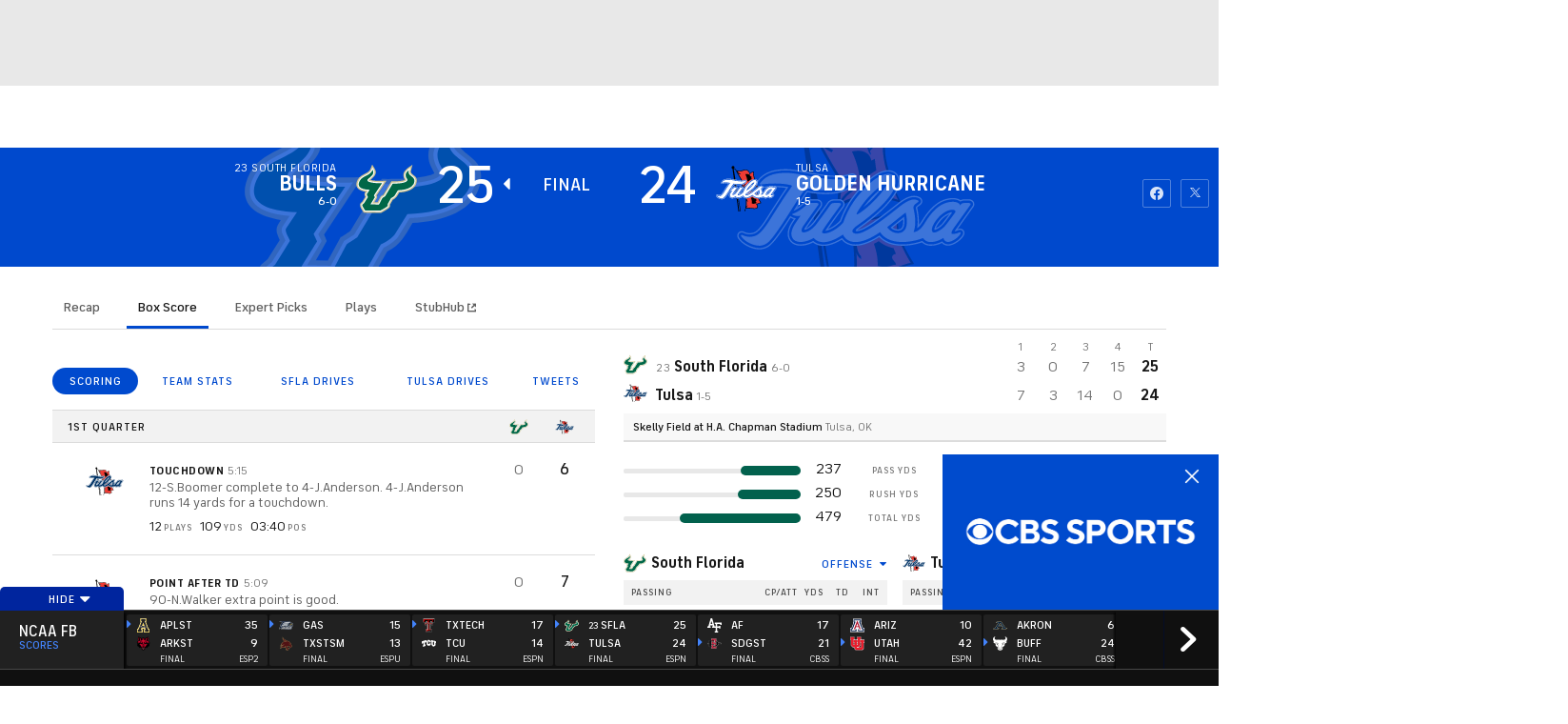

--- FILE ---
content_type: image/svg+xml
request_url: https://sports.cbsimg.net/fly/images/team-logos/light/595.svg
body_size: 5438
content:
<?xml version="1.0" encoding="utf-8"?>
<!-- Generator: Adobe Illustrator 28.3.0, SVG Export Plug-In . SVG Version: 6.00 Build 0)  -->
<svg version="1.1" id="Layer_1" xmlns="http://www.w3.org/2000/svg" xmlns:xlink="http://www.w3.org/1999/xlink" x="0px" y="0px"
	 viewBox="0 0 247 226.2" style="enable-background:new 0 0 247 226.2;" xml:space="preserve">
<style type="text/css">
	.st0{fill:#FFFFFF;}
	.st1{fill:#BB0000;}
	.st2{fill:#141414;}
</style>
<g transform="matrix(.22457 0 0 .22457 1.0096 1.0004)">
	<path class="st0" d="M1067.2,404c20.4-34.6,35.6-95.9,11.3-147c3.2-25.7-3.5-53.9-33.3-66c-6-15-17.4-25.7-28.6-33.1
		c-2.6-12.6-9.9-21.3-21-28.7c-2.2-8.6-9.2-23.1-15-31.1c1.1-19.6-4-39-14.5-55.5C956.2,27.2,937,8,901.7,1.4
		c-34-6.4-70.9,10.3-87.5,29.6l25.6,16.5c-11.1-1-31.8-0.6-39.3,0c-21.2-27.7-55.2-47.2-92.5-47.2c-59.8,0-103,45.3-107.1,100.4
		c13.8,4.6,42.9,9.9,56.7,10.2c-5.8,4.7-12.7,12-18.1,18.1l-14.3,3.8c-7.7-7.2-16.2-13.4-25.3-18.7c-8.8-5-23.2-2.8-27,11.4
		c-1.6,6-1.7,19-1.5,26.2c-24.5,5.9-55.2,16.9-89.5,36.2c-45.8-26.6-107.1-16.4-140.9,6.6c-38.3-9-105-3-154.9,32.4
		C108.5,282,80.8,354.3,80.2,430c-12.6,12.8-15.5,20.8-20.6,44.8c-16.6,78.4-40.8,100.5-51,121.5c-8.2,17-10.2,36.2-7.8,53.2
		c1.2,7.6,3,15.1,5.4,22.3c6.3,19,20.6,30,39.2,30.2c22.5,14,44.1,9.8,62.4-2.3c33.8-7.6,49.7-39.4,60.6-87.1
		c21.6,5.2,61.7,1.4,85.1-10.1c-9.1,12.9-10.5,35.4-19.5,47.7c-5.7,7.7-27.4,31.5-29.6,60.6c-2.7,35.4,16.2,52,26.3,59.1
		c15.9,11,33.3,16.8,41.5,17.3c6.2,0.4,11.7-1.1,13.3-2.2c14,4.2,40.6,2.8,51.9-13c36.4-3.6,47.6-48.5,15.4-94.6
		c9.8,8.5,20,16.6,30.8,24.3c3,31.8,10.6,61.2,22.5,85.3c12.5,25.2,33.9,36,49.9,37.5c6.6,19.3,14.5,38.2,23.4,56.5
		c-5.7,37.9-0.3,67.7,20.7,90.6c27,29.4,80.9,29.9,98.8,22.2c40.3,7.8,74.6,7.8,93.6-23.3c18.9-6,31.4-21.5,31.4-37.3
		c0-14.8-3-34.3-22.3-54c-12.8-13-45.7-30.8-49.3-33.4c-7.6-12.9-13.8-30.8-17.6-55.2c61.3,3.6,135.7-14.6,165-42
		c-14.8,41.6-9.2,76.8,9.1,96.2c4.3,26.1,12.7,48,24.4,63.5c9.8,13,23,20.4,37.4,21.1c18.8,21.8,49.7,29.2,82,7.9
		c37.9,4,57.6-34.5,60.1-39.9c9.3-20.4,11.1-41.4,5.1-62.2c-5.2-18.5-16.5-36.5-33.6-53.7c6.1-17.2,10.5-34.2,12.6-48.6
		c33.4-20.7,54.1-73.1,36.7-125.1c-11.2-33.3-45.7-78.9-98.8-97.9c4.2-6.4,8.4-12.8,12.7-19.1C1006.2,474.4,1041.7,447.1,1067.2,404
		L1067.2,404z"/>
	<path class="st1" d="M565.5,170.4c-65.7,17.6-118,50.2-174.4,121.3c-1.8-19.5,20.1-61.1,73-92.6c0,0-36.7-10.4-70.9,3.4
		c-24.9,10-80,38.9-101.3,86.8s-26,110.4-18.5,167.9s35.9,108.4,64.7,143.8c52.3,64.2,96.7,81.7,96.7,81.7
		c26.6-38.3,89.8-49.6,148.7-28.6c-0.4-22.5-3.4-39.5-12.6-70c10.9,6.6,39.7,38.8,41.5,101.4c-78.2-30.2-146-20.8-175.7,25.9
		l5.4,26.4c23.4-47.2,119.2-60.4,176.1-22.5l0.6-23.9c65.8,14,115.2-25.2,134.2-57.6c-9,31.9-15.8,42.3-28.4,61.9
		c58.6-8.5,118.3-43.3,147.1-95.7c26.3-21.2,48.8-29.9,66.4-32.1c-9.4-15.7-19.7-30.9-30.8-45.5c0,0-67.9,61.6-172.9,52
		c-30.4-2.8-81-16.2-109.5-35.1C556,493.7,529,430.7,529,430.7l-18.1,2.1C474.3,350.9,480.3,237,565.5,170.4L565.5,170.4z
		 M952,590.5c-28.7,1.2-66.8,21.6-112.7,65.3l-1.1,34.3c59-73.1,136.5-95.3,159.4-59.4l-4.6-22.6C983.1,595.9,969.3,589.8,952,590.5
		L952,590.5z"/>
	<path class="st0" d="M508,202.7c-0.8,0-1.4,0.7-1.4,1.5c0,0.1,0,0.3,0.1,0.4c5.2,14.6,17.8,32.3,29,41.8c4.9,4.1,16,4.3,23.5-6.9
		c7.1-10.5,5.2-21.6-0.6-26.5C551.8,207.2,526.3,202.3,508,202.7L508,202.7z M517.9,306.2c-10.8,0.1-31.7,6.6-45.8,14.2
		c-0.7,0.4-0.9,1.3-0.5,2c0.1,0.1,0.2,0.2,0.3,0.3c11.2,10.6,30.3,20.8,44.5,24.1c6.2,1.4,16.3-3.4,18-16.9
		c1.7-12.6-4.9-21.7-12.3-23.4C520.8,306.3,519.4,306.2,517.9,306.2L517.9,306.2z M536.6,409.1c-1,0.1-2,0.2-2.9,0.5
		c-8.7,2.6-27.2,21.6-37.2,37.5c-0.4,0.7-0.2,1.6,0.5,2c0.1,0.1,0.3,0.1,0.4,0.2c15.1,3.7,37.1,3.1,51.3-1.2
		c6.2-1.9,12.7-11.2,7.6-24C552,413.6,543.6,408.7,536.6,409.1L536.6,409.1z M600.8,490.9c-3.4-0.2-6.5,0.5-9,2.1
		c-7.8,5-20.7,28.7-26.2,47c-0.2,0.8,0.2,1.6,1,1.8c0.2,0,0.3,0.1,0.5,0.1c15.8-0.5,37-7.3,49.8-15.5c5.5-3.6,9.3-14.6,0.9-25.6
		C612.8,494.4,606.5,491.2,600.8,490.9L600.8,490.9z M694.6,541c-6.4,0.1-11.7,3-14.3,7.2c-4.9,7.9-6.6,34.9-3.8,53.8
		c0.1,0.8,0.8,1.3,1.6,1.2c0.2,0,0.3-0.1,0.5-0.2c14.1-7.3,30.4-22.6,38.4-35.5c3.5-5.6,2.3-17.2-10-23.5
		C702.7,541.8,698.4,540.9,694.6,541L694.6,541z"/>
	<path class="st2" d="M881.8,17.4c-16.9,0.7-33,6-39.2,11.8l18.1,12.5c15.7-6.3,35.6-6.4,55.8,6.5c9.8,6.1,16.9,15.6,19.8,26.8
		c-17.4-13.5-39.2-21.8-59.1-17.2c3.4,3.2,8.6,11.5,11.3,16.5c-26.2-7.5-52.8-13.4-96.3-8.6c-25.4-36.9-62.1-53-100-46.9
		c-43.7,7-67.9,44.3-71.9,68.8c43.8,10.4,64.8,10.1,74.8-1.6C685,79.6,667,75.1,648.5,74.3c4.7-10.4,24.3-34,49.8-36.9
		c17.6-2,47.8,2.4,72.7,40c-4,5.7-6.9,12.1-8.7,18.8c49.9-15,113.4-9.4,161.5,13.6c-3.1-6.5-6.8-13.5-10.9-20.9
		c18.1,4.4,41.6,17.5,61.6,35.4c-1.7-5.1-5.4-12.9-11.7-21.9c4.5-31.9-13.3-75.1-64-84C893.2,17.5,887.4,17.2,881.8,17.4L881.8,17.4
		z M705.5,56.2c-9.1-0.3-19.7,1.5-26.8,8.2c22.5,2.6,36.6,14.7,41.3,24.2c-27.6,13.9-52.1,33.2-71.9,56.9c-8.7,2.7-17.3,6-25.6,9.7
		c-6.1-8.1-19.7-19.5-31.2-26c-0.6-0.3-1.4-0.1-1.7,0.5c-0.1,0.1-0.1,0.3-0.1,0.4c-2.3,12.5-1.1,29.8,2.5,42.1
		c-15.3,10.3-29,22.8-40.7,37.1c2.6,0.9,5.1,2.1,7.3,3.8c5.1,4.3,7.1,13.1,3,22.2c-18.9-5.5-40.9-18.4-54.9-31.8
		c-0.2,0.4-0.2,1,0,1.4c3.9,11,12.6,26.1,23.1,36.6c-8.7,17.5-19.4,47.4-22.5,66.1c6.2-1.3,11.4-1.8,14.6-1
		c6.4,1.4,12.2,8.4,12.6,18.4c-19.3,3.7-44.7,2.2-63.1-3.4c0,0.5,0.2,1,0.6,1.3c7.4,7.2,19.7,15.5,32.2,20.5
		c-0.3,26.9,4,53.5,12.5,79c6.6-6.5,12.9-11.4,17-12.7c6.4-1.9,15,1.3,20.2,10c-15.2,13-38.5,24.5-57.5,28.9
		c0.2,0.4,0.6,0.8,1.1,0.8c10.2,2.4,20.8,3.2,31.2,2.5c11.7,24,27.5,45.7,46.5,64.3c5.6-10.9,11.9-20.3,16.5-23.2
		c5.8-3.7,15-2.9,22.5,4.1c-11.3,16.9-30.9,34.6-48.3,44.2c0.3,0.4,0.8,0.5,1.3,0.5c8.7-0.2,20.2-2.3,31.1-6.2
		c13.2,9.7,53.7,32,77,37.1c0.6-10.9,2.3-20.5,4.9-24.7c3.7-5.8,12.3-9.1,22.1-6c-3,20.3-13.3,44.7-24.9,61c0.5,0.2,1,0.1,1.4-0.1
		c8.7-4.5,19.8-12.7,28.6-22.2c66.5,12.4,131,0.6,176.5-35.3c17.6,7,46.5,10.1,44.6,7c-6.4-10.4-13.3-20.5-20.8-30.2
		c7.4-9,13.9-18.7,19.2-29c-13.1,1.1-26.2,0.4-39.1-2.1c72.8-34.4,96.8-93,101.6-142.1c6.8-69.3-54.2-86-102.7-12.2
		c-28.8,43.9-50.3,69.9-79.8,68.8c17.4-17.2,34-42.1,53.8-75.3c15.6-26,29-52,62-72.9c29.8-18.9,81.7-25.4,110.5,6.6
		c22,24.5,20.5,64.7,7.1,92.6c1.2-13.6,1.2-32.1-4.6-45.1c-8-18-23.8-11-21.7,6.8c6.2,51.9-13.6,114.2-54.8,149.2
		c49.9-16.4,88.7-55,104.7-103.5c13.7-41.8,11.1-77.3-2.7-103c6.2-20.8-2-41.8-14.7-51.7c-2.1,8.4-5.2,18.9-7.2,25.7
		c-12.3-9.4-29.3-17.1-48.9-19.8c-5.6-17.5-12-32.6-16.4-43.9c-5.3-13.6,3.7-18.1,10-11.1c-0.2,5.6,1,11.1,3.3,16.1
		c17.9,7.4,34,18.4,47.5,32.4c-3-14.4-16.1-34-34.5-43.3c-0.2-8.9-2.2-16.2-16.1-25.5c-25.2-17-55-17.3-73.8-8.2
		c-14.1,6.9-13.8,19.1-10.4,24.4c-33.6,11.2-49.1,40.9-47.2,57.3c21.5-27.4,45.5-41.7,80.2-43.3c-3.3-8.9-7-15.3-11.5-18.9
		c9.4-7.8,23.3-1.1,31.8,19.8c3.4,8.4,10.7,25.3,16.6,43.4c-18.2,1-35.9,6.2-51.8,15.2c0.2-9.5,0.5-21.3,1.5-34
		c-14.2-1.7-31,7-41.3,19.6c-17,20.8-16.8,40.2-12.9,59.3c-42,51.3-55.8,113.8-124.8,140.7c-85.2,33.2-122.5-49.9-103.7-113.5
		c16.5-55.7,55.8-76.8,90.4-96c-30.6-7.1-111.7,37.3-128.1,113.1c-16.8,78.2,44.9,156,117.7,190.1c-81.1-13.4-148.2-100-146.8-190.7
		c0.6-36.7,12.6-78.7,40.2-113c-11.1,24.6-19.9,60.3-22.6,81.8c26.4-47.5,57.7-73.9,103.6-92.8c-15.2-7.3-39.7-2-56.5,9
		c7.4-14.7,22.8-36.1,36.7-51.3c27.2-29.7,57.9-45,82-53.5c-3.5-12.8-15.9-32.7-34.3-39.7C715.8,57.4,710.9,56.4,705.5,56.2
		L705.5,56.2z M835.1,110c5,7.3,12.3,13.8,23.2,19.4c-25.9,4.3-63.6-2.2-95.8-11.3c-28.6,8.7-58.2,27.2-78.6,51.7
		c12.4,4.5,51.6-12.8,61.6-22.3c-0.6,12.9,5,29.6,12.8,40.7c5.3-3.3,11.5-6.6,18-9.8c-7.3-14.2-10.2-32.1-9.5-40.9
		c7.6,2.4,26.8,6.4,34.5,7.5c-4.2,3-8.2,4.9-11.7,7.1c0.2,6.4,2.2,12.6,5.7,18c12.3-4.9,24.9-8.9,35.6-10.8
		c-19.7,9.4-50.6,29.7-65.7,46.6c-24.5,27.4-38.8,61.5-32.1,83.1c19.8-33.2,39.3-62,69.1-84c-7.2,24.6-3.4,63.5,13.4,71.3
		c-0.2-73.5,32.1-127.5,87.8-152.2C884.1,115.6,851,109.7,835.1,110L835.1,110z M423.5,188.3c-24.8-0.3-52.4,8.6-78.3,25.7
		c-25-10.3-94.1-10.8-149.3,27.2c-72.4,49.9-101.3,125.5-98.2,198.4c-12.6,4.3-16.8,19.6-21.2,39c-20.3,89.9-41.4,101.5-53.7,127.3
		c-5.8,12-7.7,25.5-5.4,38.6c1.5,9.3,3.2,17.6,5.8,23.7c4.8,11.4,13.9,18.7,26.5,17.5c13.2,12.5,37.1,12.5,53.2-4.1
		c30.6-4.4,47.3-48,51.8-91.4c13.8,5.8,28.4,8.5,40.5,7.8c29.1-1.7,57.3-9.6,89.6-32.3c2.8,5.3,5.8,10.6,9,15.8
		c-21.4,10-27.7,28.5-30.7,45.4c-3.7,20.8-7.1,24.7-26.5,49.1c-19.9,25.1-19.2,60.7,2.1,77.7c10.2,8.1,33.2,17.4,42.8,14.9
		c2.5-0.7,4.8-2.1,6.5-4.1c13,3.6,25.2,0,30.8-8.2c21.8,4.5,34.5-9.6,35-22.3c0.9-20.6-11-41.3-24.8-56.6l10.2-17.8
		c-12.9,3.5-25.2,8.9-36.5,16.1c15.3,11,29.7,32.6,32.7,49.4c-4.5-4.6-10.6-8.6-15.6-9.3c6,8.4,7.5,15.8,7.2,24.5l-5.1-0.1
		c-1.4-10.3-8.5-18.9-18.8-23.1c2.9,6.9,4.5,14.2,4.9,21.7c-3,3.1-5.2,6.9-6.5,11c-2.4,0-4.9-0.3-7.2-0.9c3.1-8.4,1.6-23.6-6.9-30.9
		c-0.7,7-1.9,11.5-4.1,15.5c-4.7,1.5-8.8,4.7-12.1,10c-4.2-1.7-8.2-3.4-11.9-5.4c-8.8-4.7-9-16.6-4-25.2c6-10.4,21-22.2,34.5-31.3
		c-8.2-2-19.4-1-29.4,1.6c16.8-19.9,44.9-38.5,73.7-48.1c20.3,22,43,41.6,67.8,58.4c0.5,31.4,9.9,64.5,22,86.7
		c10.2,18.6,29,27.9,44.7,27.6c8,24.5,17.7,49,29.1,71.2c-9,40.8-0.9,64.8,13.9,78.9c15.4,14.7,45.4,23,62,23
		c8.5,0,17.3-1.9,23.1-5.2c24.2,6.2,47.1,8.1,61.8,2.7c16.4-6.1,20.3-17.4,21.7-23c16.4-0.8,24.3-10.7,26-19.1
		c1.9-8.9,1-27.8-16.8-44.8c-12-11.4-39.7-25-49.8-33.7c-12.4-18.3-20.5-56.9-23.9-86.4c70.8,8,135.7-9.2,183.3-43.3l22.2,18.2
		c-9.6,27.1-12.5,49.7-10.3,64.6c1.8,12.5,8.2,20.8,14.4,25c3.6,26.3,11.2,47.7,22.1,62.2c9.3,12.4,21.3,15.8,31.6,13.6
		c4.5,6.1,11.7,17,28,20.7c16.1,3.7,33.3-5.8,41.6-13.5c25.2,7.8,42.4-14.6,48.8-28.5c15-32.9,3.3-67.1-32.9-104.1
		c7.5-18.8,14.1-41,16.3-59.5c29.3-16,45.3-60.8,39-95c-6.7-36.7-31.6-64.2-44.7-78s-35.8-28.4-45.1-28.8
		c19.4,24.9,46.9,65.9,54.7,86.8c4.4,11.7,7.1,22.1,7,31.3c-21.9-15-75.5-5.4-132.7,55.6c-4.5-5.3-9.4-10.7-14.3-15.5
		c23.3-31.9,35.2-70.8,33.8-110.3c-29.6,64.4-80.3,94.3-136.6,109.6c18.2-23.4,24.2-62.6,20.4-79c-22.8,53.1-80.3,94.5-149.6,82.1
		c0.3,12.9-0.2,30.3-3.7,46.5C559.3,706.2,494,709,453.9,756.5c-8.4-16.8-17.9-65.2-15.5-99.3c3.6-53.2,14.9-105.2,50-150.3
		C474,503.2,424,539,407.1,612.8c-83.5-62.3-154-199.5-90.6-326.2c34.4-68.8,97.1-90.7,147.5-87.5
		C452.2,192,438.4,188.5,423.5,188.3L423.5,188.3z M901.1,215.1c-0.3,7.7-0.6,18-0.3,24.4c-8.2,6.1-13.8,11.7-20,17.7
		C879.8,236.3,888.7,221.1,901.1,215.1L901.1,215.1z M312.1,229.1c4.5-0.1,8.8,0,12.9,0.4c-12.6,10.9-23.8,23.3-33.5,36.8
		c-30,41.8-48.7,106.8-42.8,177.3c-15-12-27.5-28.3-38.6-47.2c-1.6,33.7,9.3,73.8,31.3,108.3c-13.8,30.9-49.5,63.5-80.6,58
		c-35.7-6.3-51.2-25.8-51.2-25.8c1.1,16.9,10.4,30.6,23.2,40.7c-5.9,45.2-14.8,70.6-30.7,88.8c-1.1-5.5-3-10.7-5.6-15.6
		c-2.9,13.1-8.8,21.6-17.8,27c0,0-3.9-4.1-9.1-3.5c10.3-8.8,12.8-20.7,10-34.9c-8,12.6-16.5,21.1-25.9,22.7c0,0-2-4.4-8.6-6.4
		c38.3-39,48.5-106.5,57.6-175.8c0.1,0.4,0.2,0.9,0.3,1.3c10.2,30.7,26.6,48.5,44.7,47.2c-24.1-42.8-30.5-105.5-17.4-152.8
		c12.2-44.2,43.3-87.2,79.6-113.2C240.8,240.2,280.6,229.7,312.1,229.1L312.1,229.1z M944.3,327.4c11.4-2,16,23.1-14.3,68.6
		c-43.1,64.7-128,66.6-141.8,56.5c80.3-6.4,121.7-64.2,139-104.9C932.5,334.8,939.1,328.3,944.3,327.4L944.3,327.4z M865.7,508
		l-2.8,11.7l-25.9,39.1c-3.4,1.2-7.2,2.3-10.9,3.3l2-20l-22.3,24.7c-3.7,0.7-7.5,1-12,1.5l11.8-36.8l-3.8,0.3l3.3-10
		c4.7-0.4,9.8-0.9,14.5-1.4l-9.4,29.6l18.2-20.9l-3.2,0.7l3.3-10.7c5.3-0.9,6.8-1.1,12-2.4l-2.9,27.5l13.4-20.8l-2.8,0.8l2-10.4
		C855.5,512.3,860.7,510.3,865.7,508L865.7,508z M768.7,521.8c6.3,0.4,13.3,0.7,19.9,0.7l5.2,8.5l-2.5,7l-10.9-0.1l2.3-6.1
		c-5,0.1-9.9-0.1-14.7-0.2l-12.6,28.8c5.4,0.2,11.1,0.3,16.9,0.1l3.3-7.7l-6.2-0.2l3.4-8.4l17.1,0.3l-6,16.8l-9.8,8.7
		c-7.9,0.3-18.4,0.2-25.9-0.2l-5-10l13.8-30L768.7,521.8z M61,599.6c-5.6,17.2-12.7,30.7-21,38.5c-0.5-3.2-3.5-6.8-7.7-9
		C41.2,620.4,53,610.6,61,599.6L61,599.6z M956.6,672.9c3.5,39.5-6.5,74.7-14.8,94.5c-6.5-5-10.6-7.9-10.6-7.9
		c-8.5,26.2,9.8,39.1,26.6,58.1c22.9,25.9,15.4,57.5,1.8,67.3v0c-2.2-11-9.2-20.1-15.7-24.7c0,0-1.8,20.8-12.2,38.4
		c-4.6-2.3-13.4-6.6-23.6-4.8c0.1-0.2,0.3-0.3,0.4-0.5c8.1-10.9,11.7-34.1-4.3-51.5c-0.7,11.4-2.3,20.6-6.5,27.8
		c-3.1-3.5-17.9-5.7-26.3-0.6c-10.2-15.8-16.5-33.8-18.5-52.5c-2.5-25.5,1-53.6,15.9-77.6C893.5,699.1,931.7,672.4,956.6,672.9
		L956.6,672.9z M556.3,748.4c9,0.4,18.3,2,27.4,4.6c3.4,32.5,12.4,82.2,33.1,118.9c11.5,8.9,47.7,21.9,58.8,38.5
		c-7.1-2.7-14.7-3.9-22.2-3.6c9.8,7.5,14.2,18.7,13.5,25.5c-4.9,1.2-9.1,4.4-11.5,8.8c-4.6-18.2-22.5-35-44.1-38.3
		c9.7,12.3,15.7,22.6,19.3,31.6c-5.6,3.4-9.8,11.3-12,17.2c-3.8-0.5-7.8-1.4-11.8-2.4c-0.2-4.1-0.9-8.2-2-12.2
		c-7.4-27.2-30.1-42.2-43.3-43.1c10.6,14.3,18.3,27.1,22.1,38c-12.3,2.6-18.7,20.2-18.7,20.2c-17.2-2.7-30.1-11.8-33.9-25.6
		c-3.3-12-3.8-26.2-2.9-36.8c0.9-10.3,2.9-20.1,4.8-29.6c3.7-18.1,5.3-60.8-0.4-76.8c-11.2,14.3-17.6,36.2-22.3,53.5
		c-8.5-19.4-15.7-39.4-21.8-59.7C503.7,756.2,529.2,747.1,556.3,748.4L556.3,748.4z"/>
</g>
</svg>


--- FILE ---
content_type: image/svg+xml
request_url: https://sports.cbsimg.net/fly/images/team-logos/light/565.svg
body_size: 28488
content:
<?xml version="1.0" encoding="UTF-8" standalone="no"?>
<svg width="250px" height="250px" viewBox="0 0 250 250" version="1.1" xmlns="http://www.w3.org/2000/svg" xmlns:xlink="http://www.w3.org/1999/xlink">
    <!-- Generator: Sketch 47.1 (45422) - http://www.bohemiancoding.com/sketch -->
    <title>ECU</title>
    <desc>Created with Sketch.</desc>
    <defs></defs>
    <g id="Page-1" stroke="none" stroke-width="1" fill="none" fill-rule="evenodd">
        <g id="ECU" fill-rule="nonzero">
            <g id="East_Carolina_Pirates_logo" transform="translate(8.000000, 0.000000)">
                <g id="Group" transform="translate(117.016667, 125.375000) scale(-1, 1) rotate(-180.000000) translate(-117.016667, -125.375000) translate(0.350000, 1.416667)">
                    <g id="Shape">
                        <path d="M175.020833,23.4791667 C179.562083,21.4939167 181.79625,20.4010417 181.858542,20.3697917 L181.945,20.3283333 C185.382917,18.8342292 187.465,15.5070833 187.748542,15.0366667 C188.312292,13.8123125 191.511458,7.16145833 191.646458,6.8675 L191.687917,6.78104167 C193.956667,2.57875 198.069167,1.77645833 198.93375,1.645 C200.261875,1.35102083 202.136458,1.20575 204.522917,1.20575 C205.45675,1.20575 206.148458,1.22658333 206.311021,1.23345833 C207.358979,1.24804167 208.521021,1.74533333 209.309563,2.14308333 C210.405938,1.89060417 211.439979,1.75916667 212.418938,1.75916667 C213.598313,1.75916667 214.518313,1.94604167 215.234354,2.17766667 C215.936438,2.4059375 216.410271,2.68608333 216.686958,2.86247917 C220.180083,4.75433333 220.823417,10.3435208 220.903,13.4008125 C226.333,14.6666458 228.553417,18.3016458 228.64675,18.4781042 L228.785083,18.7098333 L228.857792,18.9761458 C229.293563,20.6120833 229.48725,22.1338542 229.508,23.5415625 C229.598,31.4480208 223.977583,35.6363542 223.697583,35.8403125 L223.611125,35.8957292 C221.629354,37.1961667 219.329458,37.6319583 217.997792,37.7772083 C214.030708,43.53575 210.316125,45.0022083 209.43425,45.2892917 C208.832458,45.5279375 208.223729,45.6559167 207.635771,45.6559167 C206.075937,45.6559167 204.948479,44.7947083 204.336188,43.9404375 C202.468542,42.3183542 199.521813,41.4987708 195.606604,41.4987708 C190.384104,41.4987708 185.386396,43.0101875 185.338063,43.0171042 L185.210146,43.0585625 C176.103688,45.1648125 153.947646,52.5281458 144.339312,55.7689792 L145.203979,56.3154375 L161.639396,61.4998125 C185.551896,68.5554375 190.456062,69.1433542 190.633146,69.1710625 L190.761062,69.1814792 L190.888979,69.2125208 C191.725958,69.3993958 192.604458,69.4995833 193.503771,69.4995833 C199.611687,69.4995833 205.024396,65.0829167 205.076271,65.0345833 L205.186896,64.955 L205.294188,64.8822917 C206.54275,64.1006458 207.853563,63.9830625 208.517521,63.9830625 L209.019021,64.0107708 L209.243812,64.0349375 L209.447771,64.1076458 C215.493396,66.1724375 218.519646,68.1161875 218.647771,68.1957708 L218.713396,68.2407708 C220.504958,69.517 221.532146,71.3361875 222.009438,72.3530625 C223.002062,72.9064583 224.541104,73.6569792 225.146313,73.9440417 L225.336521,74.04425 C228.006521,75.6905417 227.823188,79.4915417 227.733396,80.4288333 C227.767979,83.1646667 226.021396,85.57175 224.544646,87.1177917 C226.765062,89.258625 228.048187,91.9771667 228.124229,92.1259167 L228.182979,92.2746667 C228.712146,93.7272708 228.663729,94.7613333 228.463125,95.4496667 L232.381667,97.1132708 L232.475,98.3341458 C234.180083,121.319562 224.61,135.694562 223.7075,137.000812 C217.75875,147.048104 199.95125,163.179979 199.197083,163.857062 L199.096875,163.943521 C197.194646,165.451479 192.048125,170.812271 190.215208,172.762896 C183.623125,180.043312 176.885625,192.089562 176.460208,192.843521 C173.814375,198.180187 162.771042,214.697687 162.297292,215.399771 L162.235,215.493104 C152.509375,228.379979 141.235,234.851021 140.46,235.283312 C120.690625,247.025396 102.314167,247.360812 100.280833,247.360812 L100.031813,247.360812 L97.9739375,247.308937 L98.0672708,245.264896 C98.4684583,236.141146 95.8364375,229.227396 95.8191458,229.182396 C93.2528958,222.818646 88.6597708,222.694062 88.4799792,222.694062 L88.3381042,222.694062 L88.1928958,222.679479 L87.3905,222.627604 C84.1394583,222.627604 81.611125,225.204271 81.5938333,225.221562 L81.566125,225.252604 C76.4127917,230.485521 74.9013333,240.200729 74.8771667,240.297604 L74.565875,242.435104 L72.4456667,241.950896 C53.035875,237.534229 45.5415,224.308604 44.9123333,223.136104 C39.5756667,214.316729 38.773375,201.498604 38.7456667,200.977771 C38.123125,192.106521 37.6665833,175.017354 37.6389167,173.948604 C37.037125,166.184021 34.8235,162.884437 34.8064167,162.877562 L34.699125,162.718396 L34.6230833,162.545479 C33.450625,160.027562 30.0993333,156.340687 28.899125,155.130271 L28.7607917,154.967771 C28.4252917,154.570042 24.997875,150.834646 22.9330833,148.590062 C19.3982917,144.813187 17.5480833,142.291937 17.4718333,142.184646 L17.4062083,142.087771 C11.4262083,132.825687 11.2118333,123.912771 11.2049583,123.532354 C11.111625,116.404229 12.6506667,111.600062 13.9545417,108.812562 C11.8828333,108.369854 9.894125,107.484458 8.07141667,106.197771 C6.55308333,105.118687 5.249125,103.721312 4.19433333,102.054437 C3.33660417,100.674437 2.74864583,99.2494375 2.4511875,97.8244375 C2.32327083,97.1846042 2.26785417,96.5862708 2.2229375,95.970625 C2.14689583,95.009125 2.14689583,93.985375 2.57570833,93.0654167 C3.40922917,91.2807708 4.59208333,89.5997917 5.98591667,88.2164583 L6.131125,88.07125 C5.43939583,87.3449583 4.82377083,86.5598542 4.3188125,85.7402083 C3.37460417,84.2426458 2.92152083,82.7485417 2.95610417,81.3097917 L2.94985417,81.1404167 C2.9256875,80.5904792 2.90485417,79.9713958 2.9844375,79.2969583 C3.1850625,77.4396875 3.887125,76.0632083 5.05960417,75.2019583 C5.37433333,74.9633125 5.69252083,74.8180417 5.93116667,74.707375 L6.06595833,74.64175 C6.53633333,74.4169375 7.01016667,74.1783125 7.484,73.943125 C7.93708333,73.7148542 8.32097917,73.51425 8.68760417,73.3136458 C9.2029375,72.1861458 9.90502083,71.1519792 10.7074375,70.3046875 C11.8626042,69.0941667 13.2599375,68.4162708 14.5016042,67.8040625 L14.6226458,67.7521875 C15.7985625,67.1780417 17.0195208,66.6419583 18.3891042,66.1127917 C19.2088125,65.7842292 20.04925,65.4729583 20.9070208,65.1755208 C21.3531875,65.0198958 21.8062708,64.9437917 22.2904583,64.9437917 C22.56025,64.9437917 22.8438542,64.9715 23.1827917,65.0198333 C23.6185833,65.089 24.0163125,65.1892083 24.3863958,65.3241875 C24.3309792,64.6117083 24.3172292,63.9061667 24.3518125,63.2143958 C24.4451458,60.5721042 25.1922708,57.9435625 26.4684792,55.6158542 L26.5930625,55.3910625 C26.8351667,54.9345208 27.1291458,54.3811458 27.5995208,53.8900208 C27.8935,53.5856667 28.2082292,53.274375 28.5817708,52.9285208 L28.823875,52.7037083 C29.930625,51.6626667 30.5185833,51.1507917 32.756375,49.85725 L36.6472083,47.6055833 L35.7099375,52.0085 C35.5093125,53.001125 35.3675208,54.0974583 35.2948958,55.3668333 C35.2015625,56.9578125 35.1703125,59.285375 35.9831667,61.1945417 C36.4639167,62.3289792 37.4288542,63.3630833 38.8365,64.2589167 C41.6415,66.0401042 45.3767083,67.046625 50.2498333,67.312875 C53.0375417,67.4720417 56.03275,67.3855833 59.1731667,67.0811458 C60.681125,66.9288542 62.649,66.6903125 64.4994167,66.1576875 C64.8971667,66.0401875 65.3433333,65.912125 65.7514375,65.7426667 L65.6891458,65.4694375 L65.47125,64.9056875 C65.1253958,64.3384583 64.8002917,63.7124583 64.406,62.9411875 C63.935625,61.9831458 63.475625,60.9801458 63.0329375,59.9495208 C62.37925,58.4311875 62.3342917,56.8505625 62.8946042,55.2424375 C63.3615208,53.8866667 64.125875,52.6484792 64.7484167,51.6488958 C65.18075,50.9571667 65.630375,50.293125 66.1145833,49.6532708 C58.11125,47.1734792 50.35375,44.8493125 45.515,43.7841042 L45.3766667,43.7495208 C45.3247917,43.7286875 40.5104167,42.3280417 35.388125,42.3280417 C31.3345833,42.3280417 28.3047917,43.1926875 26.3991667,44.8665833 C25.8008333,45.7450625 24.6560417,46.6131875 23.065,46.6131875 C22.50125,46.6131875 21.91675,46.4990208 21.3253333,46.2707708 C20.4399167,45.9975417 16.697625,44.5656875 12.6684583,38.8520208 C11.3299792,38.7205625 9.02658333,38.3124792 7.03095833,37.0293333 L6.95491667,36.9774583 C6.6609375,36.7699583 0.656791667,32.39475 1.03033333,24.004125 C1.07179167,23.042625 1.1895,22.0327083 1.42460417,20.9674583 L1.6148125,20.1616042 L1.6804375,19.89875 L1.8223125,19.6601042 C1.9191875,19.4907292 4.09460417,15.8244792 9.51085417,14.5103125 C9.56627083,11.4528125 10.1472292,5.85677083 13.6127292,3.9234375 C14.1626458,3.5464375 15.5772083,2.778625 17.9981458,2.778625 C18.427,2.778625 18.8697083,2.79945833 19.3331667,2.85466667 C19.8657917,2.91341667 20.41225,3.00341667 20.9794583,3.13135417 C21.2457708,2.98947917 21.5605208,2.837375 21.906375,2.6955625 C22.5462083,2.42925 23.2828958,2.20097917 23.9677083,2.19060417 C24.1647917,2.17602083 25.102125,2.13185417 26.3091667,2.13185417 C28.4258333,2.13185417 30.134375,2.2633125 31.3552083,2.51920833 C32.2129375,2.63670833 36.3425,3.39425 38.6529167,7.57920833 L38.694375,7.662125 C38.8395833,7.95264583 42.1114583,14.5654583 42.6820833,15.793375 C42.9622292,16.2568333 45.0891667,19.57025 48.5339583,21.0194167 L48.6377083,21.0712917 C48.7691667,21.1369167 62.8214583,27.9194167 95.2877083,39.1598333 L95.3395833,39.1044167 C96.3460417,38.2605208 97.3144583,37.6967708 98.3866667,37.3301458 C99.4207917,36.977375 100.465292,36.7802292 101.488958,36.7560208 C102.547292,36.7318542 103.616042,36.7249792 104.63625,36.7178958 C105.424812,36.7074792 106.22375,36.7012292 107.012292,36.6833125 L107.562229,36.6770625 C108.125979,36.6562292 108.907625,36.6320625 109.478292,36.6320625 C109.844896,36.6320625 110.080083,36.6424792 110.270312,36.6631042 C111.134958,36.7599792 112.044583,37.0400833 112.971562,37.5035417 L113.452292,37.7906042 L113.528333,37.8356042 C114.258104,38.0604167 114.884104,38.4443333 115.382146,38.7486875 L115.689958,38.9320208 C116.644542,39.4957708 117.550687,40.0664375 118.308083,40.5471875 C118.813042,40.8688333 119.314542,41.1939375 119.816042,41.5121458 C120.794833,42.1450625 121.80475,42.7952917 122.821667,43.42475 C149.12375,34.3493333 166.1675,27.3387083 174.88,23.5376667" fill="#FFC702"></path>
                        <path d="M222.729167,134.895833 L222.566667,135.179437 C220.363542,138.876729 217.451458,142.407979 217.23,142.681104 C211.014792,150.563187 196.727292,163.436312 196.132083,163.972771 C184.417708,174.559646 177.348333,187.393604 177.272292,187.533188 C169.53875,201.523188 161.836458,212.701938 161.763958,212.812354 L161.732917,212.840063 C148.942917,230.202354 133.20375,238.123396 122.239167,241.712979 C110.35875,245.603813 101.605,245.386104 101.24125,245.368813 L100.061875,245.334229 L100.1275,244.158292 C100.528708,237.445167 98.6299167,231.364958 98.60225,231.306 L98.5876667,231.229958 C96.2530833,221.729125 89.8130833,220.881833 89.550375,220.857667 L89.4430833,220.841 C82.3874583,219.464458 78.451625,225.918292 78.2855833,226.194958 L78.2301667,226.278083 C74.3495417,231.652667 73.0905833,238.960792 73.0837083,239.036833 L72.8830833,240.261188 L71.6691042,239.956833 C63.1851458,237.795167 56.9838958,233.261 56.5099375,232.90475 C42.6928542,223.372875 41.3647292,206.7985 41.2851458,205.377667 C40.2613958,199.629333 39.7633542,176.708917 39.7426042,175.72975 C39.5488542,166.273917 35.8655208,159.937667 33.9563542,157.917875 L33.8871875,157.841833 L33.8248958,157.758917 C33.1089583,156.686729 26.0326042,149.012042 21.4430208,144.118083 L21.3911458,144.042042 C14.3528125,135.243292 13.7371875,127.662042 13.6853125,126.745583 C12.1566042,117.417667 15.2347708,110.403708 17.0746875,107.221625 L17.0601042,107.221625 C13.8919792,107.221625 10.9384375,106.097583 8.2509375,103.884125 C8.2128125,103.853083 4.41885417,100.574333 4.22510417,96.1195417 C4.22510417,96.102875 4.06947917,94.93325 4.37385417,93.9474583 C4.39052083,93.906 6.2588125,89.9424583 9.2159375,88.2235 C8.7559375,87.86725 4.8096875,84.7130833 4.94114583,81.3476667 C4.94114583,81.3414167 4.83385417,80.4726458 4.9653125,79.4765625 C5.13135417,78.1484583 5.62245833,77.2007292 6.40064583,76.7201042 C6.42835417,76.7138542 9.11564583,75.4335 10.2500208,74.7210208 C10.3260625,74.5341458 11.2011458,72.2203958 13.1346042,70.8508125 C13.1623125,70.8231042 16.0743958,68.9589583 21.8987708,66.9737292 L22.1858333,66.9570625 C22.6389167,66.9570625 23.5381667,67.0366458 24.36125,67.5519375 C24.3758333,67.5623542 25.436875,68.4442708 27.16625,69.4472708 C26.7857917,68.1779583 26.5229375,66.9362292 26.4018958,65.7189375 C26.0179792,61.9456042 26.8791875,58.4593542 28.9785625,55.3535208 C29.0027292,55.3326875 30.7147708,52.9533125 33.7479375,51.6112292 L33.8102292,51.5766458 L33.7998125,51.6458125 C33.7789792,51.7322708 31.946,60.1160208 35.1901875,63.7820625 C35.2047708,63.7924792 36.1551458,65.22775 38.7974792,66.6422708 C41.2426875,67.9461667 45.6524792,69.5060208 52.8428958,69.5164375 L53.2856042,69.5164375 C55.2051458,69.5164375 63.7306042,69.3989375 67.3033125,67.3616458 C67.4726875,66.6042083 67.5869167,66.1753333 67.5869167,66.1649583 C67.8912708,65.3556458 67.3413542,64.2246667 67.3378958,64.21775 C66.1412083,62.2636458 64.8026875,59.0885833 64.7853958,59.060875 C63.96225,57.2831458 65.0309583,55.2944167 65.0413333,55.277125 C66.5077708,52.2162917 68.2577917,50.04775 69.56175,48.7056667 C61.067375,46.0494167 51.6255,43.1510833 45.94925,41.8992083 C45.90425,41.8825417 40.823625,40.401625 35.4038333,40.401625 C30.6896667,40.401625 27.1446667,41.4910833 24.8759167,43.6424583 C24.8275833,43.7220417 24.2706458,44.693875 23.0774375,44.693875 C22.7315625,44.693875 22.3580417,44.603875 21.9776042,44.4483125 C21.9361458,44.4337292 17.9898958,43.3588333 13.7565625,36.9845625 C13.4106875,36.9845625 10.4846875,36.9291458 8.10177083,35.4108958 C8.0871875,35.3963125 6.32404167,34.12775 4.8853125,31.6894375 C3.56066667,29.4448542 2.25322917,25.7094375 3.53645833,20.6911042 L3.54270833,20.6848542 C3.559375,20.6502708 5.77,16.9288125 11.5114583,16.1921458 C11.5010417,15.9085417 11.431875,13.8611042 11.7362708,11.6371458 C12.0440833,9.43402083 12.7946042,6.60839583 14.6656458,5.64672917 C14.6864792,5.6425625 15.7205208,4.79245833 17.9998125,4.799375 C19.0028125,4.799375 20.1129375,4.95854167 21.2821042,5.27666667 C21.4618958,5.16604167 23.035625,4.21485417 24.0454375,4.20102083 C24.0600208,4.20102083 25.0345833,4.14914583 26.3212708,4.14914583 C27.7185625,4.14914583 29.6796042,4.21477083 31.0283542,4.50885417 C31.0733542,4.51302083 34.9089792,4.89620833 36.9391875,8.57614583 C36.9737708,8.64885417 40.5568958,15.9084375 40.9373125,16.7523958 C40.9650208,16.7973958 43.4310625,21.0444792 47.7887708,22.8880208 C47.8129375,22.8984375 51.4618958,24.676125 59.2506458,27.8615625 C66.3408542,30.7598958 78.3871042,35.4567708 95.7048125,41.4332292 C96.3411875,40.8971458 96.7977292,40.5097708 96.8081042,40.4959375 C98.706875,38.7908542 101.577479,38.7735625 101.605188,38.7735625 C102.604729,38.7735625 107.834146,38.7079375 109.497688,38.6385625 L109.636021,38.6385625 C111.185479,38.6385625 112.717688,39.6553958 112.824771,39.7314792 C113.796646,39.9354375 119.032896,43.4010625 119.261229,43.5531458 C119.811146,43.9474375 121.004375,44.6945 122.591854,45.6352292 C143.925188,38.2925208 159.087688,32.3368958 168.068938,28.6223125 C177.922479,24.5410625 182.695396,22.2031458 182.747271,22.1823125 C187.084354,20.2939167 189.488104,16.0225208 189.515813,15.9843958 C189.885896,15.1335833 193.399771,7.83585417 193.434354,7.7598125 C195.429979,4.0591875 199.258729,3.63377083 199.293313,3.63377083 C200.770146,3.291375 202.959354,3.21529167 204.529563,3.21529167 C205.553313,3.21529167 206.276167,3.243 206.276167,3.243 C207.289542,3.24716667 208.880542,4.19064583 209.053458,4.297875 C210.260521,3.95545833 211.394917,3.77908333 212.432625,3.77908333 C214.646167,3.77908333 215.655958,4.5849375 215.6595,4.58839583 C217.551354,5.5360625 218.339917,8.35839583 218.672,10.5613125 C218.997125,12.7713125 218.948688,14.8188125 218.938313,15.1025625 C224.689979,15.7838958 226.938104,19.4811042 226.965813,19.5192292 L226.965813,19.5296458 C228.293917,24.5273542 227.034979,28.2729792 225.731083,30.5350625 C224.326875,32.9871458 222.562958,34.2738125 222.556083,34.2875625 C220.183583,35.8335625 217.177958,35.9165833 216.915042,35.9200417 C214.73275,39.2679583 212.647125,41.1460833 211.270667,42.1317083 C209.78,43.2004167 208.780458,43.4667292 208.773583,43.4667292 C208.386208,43.6431875 207.998854,43.7226667 207.646083,43.7226667 C206.473604,43.7226667 205.909854,42.775 205.871813,42.6989167 C203.620146,40.6202917 200.175563,39.5689167 195.610146,39.5689167 C190.076396,39.5689167 184.833063,41.1564167 184.770771,41.1840833 C173.723896,43.7434583 143.602021,53.9705417 139.539521,55.3645 C141.763479,56.6165208 143.257438,57.457 143.319729,57.4847083 C143.655208,57.6922083 143.969938,57.9066667 144.257,58.1211042 L161.069292,63.4336042 C185.579708,70.6586042 190.419292,71.1704792 190.467208,71.1740208 C191.449458,71.3988333 192.46975,71.5095208 193.514292,71.5095208 C200.372625,71.5095208 206.290333,66.6466042 206.356167,66.5913958 C207.175875,66.0795208 208.071646,65.9965 208.531583,65.9965 L208.822104,66.0173333 C214.646479,68.0025833 217.551688,69.87025 217.575854,69.8875417 C219.495396,71.2640833 220.387729,73.5812917 220.456896,73.7715 C221.594792,74.4805 224.288979,75.7532708 224.323563,75.7740208 C226.184292,76.9188333 225.776188,80.3567292 225.776188,80.3844375 C225.904104,83.7565208 221.954521,86.9142292 221.494521,87.2671458 C224.455146,88.993 226.319313,92.9565208 226.343479,92.9979792 C226.893396,94.5024792 226.530354,95.0938125 226.481813,95.1733958 C226.388479,95.6921875 226.270833,96.2040625 226.104813,96.6951875 L230.507729,98.4867292 L230.545854,99.2130417 C231.507354,117.301583 226.053146,129.354708 222.725854,134.898458" fill="#000000"></path>
                        <path d="M112.3125,231.333333 C109.787708,219.397708 104.010625,213.767083 103.75125,213.511042 L103.660208,213.429583 C92.3297917,203.524167 80.489375,208.437917 79.545625,208.849583 C71.5908333,212.218333 66.985,219.124167 64.9166667,223.035833 C53.3995833,216.153125 53.4645833,198.073333 53.468125,197.88375 L53.468125,197.724167 L53.449375,197.567917 C53.443125,197.457292 52.3725208,186.362083 52.6941667,178.4175 C53.4758333,158.910833 43.3852083,148.71125 42.0952083,147.484167 C39.611875,144.762292 34.813125,139.718333 34.2079167,139.092292 C26.35,129.878542 26.4764583,124.101667 26.4833333,124.053125 L26.5060417,123.789458 L26.4833333,123.532292 C25.6325,113.934583 32.94625,107.201458 33.0329167,107.135833 L32.945,107.047917 C34.1382083,105.816646 36.7802083,103.19875 38.5960417,102.392917 C42.220625,103.669146 44.7552083,104.777708 44.80375,104.798542 C51.606875,107.648542 57.2147917,108.07 59.94375,108.07 C60.3449375,108.07 60.6598958,108.061667 60.88125,108.047292 C60.83625,109.098708 60.8666667,110.461667 61.0570833,112.194375 C61.0570833,112.208958 61.1885417,113.493021 62.2745208,114.824583 C62.2911875,114.855625 64.8203542,118.130625 66.1449375,119.645625 C66.0376458,119.988021 64.6178542,124.643542 65.9528542,132.373542 C65.9528542,132.377708 66.0038958,132.745479 65.5785,133.229667 C65.5370417,133.281542 61.18975,138.150083 62.1995417,143.763417 C62.2057917,143.780083 62.4014167,145.130625 63.3942083,147.012167 C64.3142083,148.748396 66.1135833,151.314667 69.468375,153.656125 C69.474625,153.656125 70.5401875,154.697792 72.9612917,154.697792 L73.56675,154.679042 C73.573,154.679042 74.0062083,154.687375 74.5595833,155.307292 C74.5872917,155.331458 77.4410417,157.81 79.2014583,159.757083 C79.2360417,159.805625 83.289375,164.4875 89.666875,165.307292 C89.801875,165.321875 102.960208,166.462062 108.179167,167.029292 C113.408542,167.593042 114.0175,167.598958 114.041875,167.598958 C114.041875,167.598958 114.471146,167.621667 115.197479,167.621667 C118.216854,167.621667 125.902688,167.236875 132.066021,163.650208 C132.169771,163.605208 142.178938,158.781042 147.674771,150.909375 C151.676438,145.185417 154.257479,138.855 155.353729,132.107292 C156.246063,126.66 155.919896,122.441667 155.757354,120.408125 L155.715063,119.818917 C158.087563,119.656417 160.256521,119.034396 162.186313,117.982979 C164.033208,116.973062 165.643604,115.573396 167.023604,113.812979 C169.354646,110.814437 170.134438,107.776312 170.151938,107.745271 C170.525458,106.230417 170.65975,105.203187 170.65975,105.199646 C171.043646,102.927354 170.532667,97.7323542 170.532667,97.6736042 C170.408083,96.2901458 169.895042,95.1356875 169.888125,95.1150625 C169.680625,94.2711667 168.670854,92.8163125 166.896667,90.7792292 C165.582396,89.2712708 164.299583,87.9933958 164.289167,87.9829792 C163.268875,87.0906458 161.991458,86.7036875 161.984583,86.7036875 C159.207292,85.9427917 153.879167,85.5547917 153.82375,85.5513333 L153.8175,85.5513333 C152.008646,85.5513333 151.685208,85.7284167 151.633333,85.8182708 C148.589792,86.8800625 146.077917,88.7480625 144.452292,90.1868125 C144.300208,88.0286875 144.419792,84.6238958 145.581854,79.8059792 C145.586021,79.7749375 146.422313,76.6647292 147.352688,74.7832708 L147.388521,74.7345208 C151.621854,76.0902708 176.082271,84.1095208 189.646854,92.8009792 C189.674563,92.8286875 193.333521,95.7891042 194.744563,98.3380625 C194.772271,98.3899375 197.659354,103.661187 200.512896,104.089937 C200.529563,104.089937 202.186917,104.340583 203.833313,104.340583 C204.791354,104.340583 205.555521,104.259542 206.105396,104.089937 C206.3475,104.252437 209.478521,106.267646 213.673729,106.267646 C214.929188,106.267646 216.161854,106.093687 217.358521,105.730542 C216.659896,117.58325 213.311438,124.004917 213.269979,124.067208 L213.139771,124.330875 C207.730396,137.442542 189.398104,152.599625 189.206438,152.749625 L189.108729,152.840875 C175.277688,165.309208 165.269146,183.034625 164.850396,183.784625 L164.827688,183.820458 C161.258313,190.447125 152.814563,203.483792 152.119354,204.559417 C142.649771,217.401292 131.654979,224.10775 124.108938,227.469833 C119.076646,229.711083 114.854146,230.818167 112.312063,231.336917 L112.3125,231.333333 Z M155.90625,108.7 C156.1,108.09475 157.450208,103.56125 156.270833,100.718333 C156.270833,100.718333 156.011437,99.9765417 155.330083,98.9182083 L155.330083,98.9140417 C154.700625,97.945625 153.598083,96.501125 151.830708,95.1315417 C152.000292,94.95175 152.998729,94.0345208 154.945917,94.0345208 C156.533417,94.0345208 158.329458,94.6300625 160.297583,95.7956042 C160.308,95.8101875 161.934562,96.7046458 162.052146,98.5722708 C162.056312,98.5999792 162.301167,101.260604 162.052146,103.149146 C162.052146,103.149146 161.896312,104.013833 161.557354,104.532625 L161.466104,104.685542 C159.916646,107.390125 156.971521,108.360333 155.906104,108.699292 L155.90625,108.7 Z" fill="#592A8A"></path>
                        <path d="M124.666667,152.375 C124.012958,152.375 122.398125,152.336458 121.56125,151.997396 C121.526667,151.991146 119.257292,151.556083 115.20375,149.761146 C111.447708,148.111375 105.358333,144.922396 97.63875,139.136146 C97.6041667,139.111979 94.5222917,136.312187 93.7683333,132.798229 C93.7579167,132.708229 92.3899375,123.664062 89.8133333,120.565104 C89.7752083,120.475104 89.2904375,119.273354 87.9969167,117.547604 C86.7621875,115.897833 84.515875,113.408646 80.829,110.945938 C80.8144167,110.925104 80.3199583,110.483708 79.3999583,110.483708 C78.9918542,110.483708 78.563375,110.563917 78.1206667,110.747375 C78.0929583,110.757792 74.6787917,111.682083 68.83025,115.272167 L68.8198333,115.278417 C68.8031667,115.278417 68.4304375,115.756917 67.8562917,115.756917 L67.0815625,115.457437 C67.0573958,115.447021 64.7894792,113.414792 63.9109375,111.782229 C63.9109375,111.778062 63.594375,111.335417 63.6635417,110.85125 C63.6635417,110.820208 63.5345833,108.355 63.7904167,106.905833 L63.7904167,106.889167 C63.7904167,106.885 63.6729167,106.1305 64.2884583,105.137875 C64.3161667,105.106833 67.83075,101.611208 71.9153333,98.9757917 C71.9430417,98.9612083 72.5454167,98.6358125 72.6249583,98.2726667 L72.5632917,97.9667292 C72.5424583,97.9356875 70.3324583,94.9646458 69.9624583,93.2075625 C69.947875,93.1729792 69.0642292,89.8583958 68.7840833,84.9817292 C68.5316042,80.4854792 68.7311667,73.7031875 71.2353333,66.9381875 C71.2353333,66.9319375 71.4900625,66.30975 71.8635833,65.8705 L71.8823333,65.8475833 L71.859625,65.8215417 C71.8285833,65.7869583 68.730875,62.4977917 67.8556667,60.6750833 C67.8494167,60.65425 66.9171667,58.8249167 67.5985,57.4621667 C67.6130833,57.4275833 68.8577083,54.3059167 72.2437083,50.8509167 C72.254125,50.8405 73.1458125,49.6526042 74.6330833,49.7148542 C74.6849583,49.7148542 80.3045417,50.1028542 81.176,50.4798125 C81.2243333,50.4902292 85.1232917,51.1503958 87.4130833,51.1503958 C88.3054167,51.1503958 88.8400833,51.0583125 89.0406875,50.8541667 C89.1271458,50.8091667 90.300875,50.2495 91.4561042,49.4609583 C91.5148542,49.412625 97.2673542,45.1199167 98.6402708,44.4315833 C98.6548542,44.4253333 99.105375,44.1080833 100.163708,43.7968125 L100.180375,43.7905625 C100.186625,43.7863958 101.165583,43.1480625 107.992875,42.3940833 C107.997042,42.3940833 108.276083,42.3386667 108.663458,42.3386667 C109.18225,42.3386667 109.934625,42.431375 110.571,42.9018125 C110.643708,42.9399375 117.302875,47.0728542 121.895792,55.7436875 L121.970583,55.8901458 L121.958083,55.7272292 C121.958083,55.7030625 121.821417,52.9113958 120.766688,48.9270208 C121.181729,49.1691458 123.202938,50.349375 124.396271,50.7955208 C124.496479,50.8473958 134.617104,55.8482292 137.947729,58.0513542 C137.982313,58.0721875 141.694812,60.4871875 142.573354,62.2407292 C142.594187,62.2648958 144.175729,64.8242708 144.991896,68.2759375 C144.996062,68.2905208 145.174604,69.1743958 144.614292,70.6132292 C144.599708,70.6373958 143.444438,73.7538542 142.192417,76.1438542 C142.18825,76.1584375 141.671375,77.4099792 141.176792,81.5638542 C141.124917,81.9754167 140.795208,86.9732292 141.08575,92.1888542 L140.815563,92.1951042 C135.499729,92.1951042 132.272646,89.4392708 132.238063,89.4184375 C131.7435,89.0103333 131.906021,88.5372917 131.906021,88.52 L131.912271,88.5033333 C131.991854,80.11625 131.069583,73.8845833 131.062667,73.8222917 C130.893083,71.6952083 127.760583,70.5775 127.726,70.5670833 C126.301042,70.2350833 121.163083,68.2995833 121.11475,68.2754167 C119.727854,67.7600833 118.728708,67.7220417 118.452042,67.7220417 L118.364125,67.7220417 L118.146021,67.705375 C117.582271,67.705375 116.450667,67.910375 116.440292,67.910375 C113.808208,68.09725 104.313833,69.7387917 104.216958,69.7560833 C89.4313333,72.274 78.1565417,72.344 76.9252917,72.344 L76.8015417,72.344 C76.0129792,72.344 75.916125,73.5543333 75.916125,73.5647083 C75.3281458,80.9522083 76.0821667,87.258875 76.0821667,87.3211667 L76.2709167,87.767125 C76.7724167,88.1095208 77.8433958,88.4399375 77.8952708,88.4572292 L77.9375625,88.4676458 L77.9375625,88.4155625 C78.0275625,84.0680625 78.9495208,82.0003542 78.9564583,81.9866042 L79.4675208,81.6480833 L79.6302292,81.66475 C79.9034583,81.6814167 80.2538125,81.6907917 80.665375,81.6907917 C82.588375,81.6907917 85.4649583,81.5445417 85.4962083,81.5412083 C86.0115417,81.5793333 86.0137917,82.0345625 86.0137917,82.0587917 L86.0137917,82.0692083 C86.5256667,83.5321875 86.9740833,86.957125 87.0294167,87.3685833 C86.1647708,87.3685833 81.76525,87.4531667 81.7169167,87.4531667 L81.2903958,87.8078958 L81.2610208,88.0911042 C81.6068958,89.0422292 82.9822083,89.0513958 82.9960417,89.0513958 C85.8389583,89.4352917 89.1914583,89.6308125 92.940625,89.6308125 C107.290417,89.6308125 123.403125,86.7874792 123.561458,86.7597708 L123.974854,86.7303958 C124.766896,86.7303958 125.336354,87.0978333 125.654562,87.8241458 C125.893187,88.3706042 125.898687,88.9205417 125.898687,88.9309167 C125.898687,91.272375 123.888187,94.6484167 123.867437,94.6796667 C123.448937,95.789875 124.252583,96.4236667 124.733333,96.6035 C130.768542,98.7824583 133.521667,102.32725 133.535417,102.365167 C134.047292,102.994625 134.075771,103.23575 134.131104,103.764917 L134.215687,104.380146 C134.378187,105.386604 134.384854,109.761813 134.384854,109.803271 L134.384854,109.923688 L134.453187,109.822854 C137.216521,105.755563 136.549229,100.052229 136.500729,99.6405625 C140.637187,97.0430625 143.131979,96.3416042 144.563854,96.2551458 C150.153021,98.8041042 153.116562,102.616604 153.151146,102.658063 C153.6215,103.616083 153.533021,106.465979 153.515729,106.697854 C151.253854,108.963271 149.220104,112.259104 149.199271,112.290354 C147.476896,114.877438 148.721958,116.905146 148.811896,117.033271 C149.043625,118.378667 151.178146,119.414313 151.738354,119.666813 C151.803979,120.199438 151.862104,120.934104 151.862104,121.414854 C151.862104,121.431521 151.765229,123.664854 150.589333,125.978604 C148.38975,130.336521 145.854333,133.030896 144.004125,134.998813 L143.216354,135.832146 C141.898625,137.277854 139.630521,139.274854 139.606354,139.295688 L139.329667,139.80025 C139.329667,139.810667 139.063542,141.095042 138.441,143.101083 C138.43475,143.121917 138.113625,144.438563 137.425375,144.998854 C137.397667,145.036979 134.7185,148.646771 131.706,150.659688 C131.691417,150.663854 130.676125,151.425896 129.368708,151.737167 C129.334125,151.743417 125.917875,152.430729 124.983917,152.371938 L124.664917,152.376104 L124.666667,152.375 Z M72.8333333,152.274167 C71.9271667,152.274167 71.191875,152.055667 70.6522917,151.619875 C70.6072917,151.592167 67.060625,149.064667 64.425,143.41675 C64.4104167,143.400083 63.5469375,142.069063 64.6951875,139.910917 C65.494125,138.406438 66.6116875,136.995292 67.1789375,136.36925 C67.3691458,136.808479 68.733125,139.908417 70.0922708,141.610083 C70.1614375,141.706958 71.7616042,143.96675 73.1553958,144.357583 L73.5883333,144.458417 C74.1728333,144.458417 75.4765625,144.044958 77.6866667,141.278 C79.3122083,139.240875 83.2195833,134.698417 84.896875,133.660917 C84.903125,133.654667 85.1022917,133.508 85.4274792,133.508 L85.7041667,133.537375 L85.7041667,133.541542 L85.7302083,133.537375 C86.0864375,133.537375 89.3183333,133.616333 90.5772917,136.258625 C90.5939583,136.275292 91.4020833,138.230083 91.6580208,138.80425 C91.6642708,138.820917 92.7650208,140.859917 94.5323958,141.939042 C94.6534375,142.015083 106.478646,150.04925 110.635937,151.685083 C109.798937,151.781958 105.558021,152.244979 103.396354,152.244979 C103.368646,152.244979 100.375729,152.175396 97.1071875,151.864125 C97.0311458,151.857875 89.6646875,151.322708 84.2034375,148.683708 L82.8981042,148.003375 L82.8918542,148.013792 C82.8468542,148.044833 78.0293542,150.89775 76.0233125,151.56525 C76.0024792,151.575667 74.427625,152.274875 72.8333125,152.274875 L72.8333333,152.274167 Z M17.325,104.73875 C12.4795833,104.73875 8.63604167,100.295208 8.59458333,100.243333 C7.57775,98.4829167 7.35110417,97.143125 7.35110417,96.33375 C7.35110417,95.4552708 7.5985,94.9830417 7.5985,94.9795833 L7.60475,94.9733333 L7.60891667,94.9691667 C7.906375,93.571875 9.48045833,91.9735417 10.756625,90.880625 C12.1331458,89.6943125 13.45475,88.8339167 13.461625,88.8200833 L13.4974583,88.8034167 L13.4849583,88.777375 C12.2018125,86.2144583 8.91308333,84.1952917 8.885375,84.1744583 C7.19758333,82.4935625 7.89252083,80.0807083 7.89252083,80.0565417 C8.28679167,78.1646875 9.73539583,77.8755 10.5585625,77.8755 L11.1314792,77.9275833 C11.94425,79.4770417 12.9619375,80.3705 13.6639792,80.84425 C14.4283333,81.3630417 15.0144792,81.5148333 15.0213958,81.5148333 L15.0863958,81.5315 L15.0636875,81.47275 C13.9361875,78.0762917 13.9091042,75.493375 14.0578333,74.6010833 C14.0578333,73.6326667 14.7540417,73.1980833 14.7609583,73.1980833 L14.771375,73.1918333 L14.7755417,73.1793333 C15.1802083,72.3665625 16.3696042,71.5700417 18.2130417,70.8714167 C19.6103125,70.3387917 20.9009583,70.0517292 20.9149167,70.0413333 L21.3966875,69.9794583 C22.1506667,69.9794583 22.7476042,70.4642917 22.7476042,70.46775 C24.1863958,71.3842708 25.4853125,71.9014583 26.5367708,72.3199583 C26.903375,72.4687083 27.220375,72.5921667 27.4970625,72.7236042 L27.7509583,72.7952708 L27.903875,72.9904792 L27.916375,73.0029792 C30.2372083,77.1188125 32.6680417,80.1458958 34.290125,81.9548542 C35.8534167,83.6737917 36.988875,84.6565208 37.2622083,84.8813125 C35.263125,85.2444583 33.28325,86.0035417 31.4190833,86.958125 C28.327,88.5179583 25.5834583,90.581875 23.5186667,92.3422917 C20.03575,95.3375 17.7474167,98.13125 17.63325,98.2764583 L17.627,98.2827083 L17.565125,98.370625 L17.656375,98.34125 C18.1855417,98.2166667 18.8514375,98.1622917 19.61925,98.1622917 C24.181125,98.1622917 31.4952917,100.2725 32.197375,100.48 C30.3539375,102.54825 28.2363333,102.6675 28.226125,102.6675 C27.6173958,102.819583 26.9909792,102.888854 26.351125,102.888854 C24.5630208,102.888854 23.239875,102.296812 23.226125,102.289896 L23.19675,102.283646 L23.18425,102.300312 C22.7207917,102.770687 20.76675,103.949687 20.746125,103.966979 C19.6566458,104.478854 18.5075833,104.738458 17.3282083,104.738458 L17.325,104.73875 Z M213.858333,103.937979 C212.637479,103.937979 211.42625,103.626083 210.271042,103.007 C210.271042,103.007 209.753667,102.78175 209.639521,102.404771 L209.711188,101.909979 C209.725771,101.895396 210.439562,100.8695 211.006771,98.0264375 L211.029688,97.9060208 L210.948438,97.9906042 C210.913854,98.0356042 207.205938,101.926229 203.813021,101.926229 C203.359958,101.926229 202.925167,101.856229 202.523958,101.717896 L202.511458,101.711646 L202.498958,101.717896 L202.274333,101.743937 C201.644896,101.743937 199.837042,101.267396 196.668917,96.8612292 C196.630792,96.6745625 195.999875,94.2591458 188.335583,89.2408125 C188.204125,89.1647708 174.96225,81.6433125 148.354333,72.3983125 C148.433917,72.1941458 148.842417,71.1206458 148.956542,69.5435208 L148.960708,69.5476875 C149.029875,68.9216875 149.034875,68.2938125 148.948208,67.6954792 C148.941958,67.6713125 148.767792,66.6251042 148.459917,65.3419375 C148.190146,64.1245 147.871542,62.8342292 147.691688,62.5781875 L147.522313,62.1777917 C148.881542,62.5824375 150.846479,63.1671667 153.105021,63.8346875 C159.610646,65.7715208 168.536271,68.4128125 169.947521,68.9453125 C170.106688,69.0007292 185.883771,74.5476042 192.437104,74.5476042 L192.899333,74.5413542 C192.961625,74.5580208 193.461271,74.7042708 194.422771,74.7042708 C199.154229,74.7042708 204.950688,71.4590625 207.984021,69.5186458 C207.998604,69.5123958 208.587271,69.0238333 209.344688,69.0238333 L209.819958,69.0921667 C209.875375,69.0984167 214.976833,70.2589792 215.962458,72.2269583 L215.962458,72.237375 L215.974958,72.243625 C215.979125,72.249875 216.684604,72.6715 216.684604,73.643375 C216.684604,73.6779583 217.083354,76.274625 215.672208,80.518375 L215.653458,80.5737917 L215.721792,80.5612917 C216.513812,80.3642083 218.35325,79.3605 219.605333,76.974 L220.1815,76.9285833 C220.997729,76.9285833 222.4465,77.214875 222.844208,79.0998333 C222.860875,79.124 223.532042,81.5465 221.854625,83.2273333 C221.820042,83.2419167 218.530875,85.2645208 217.2615,87.8204583 L217.238583,87.8562917 L217.271083,87.8729583 C217.319417,87.9110833 222.57025,91.3385833 223.130458,94.0154583 L223.136708,94.0217083 C223.475667,94.6650208 223.711458,96.5904583 222.130854,99.2950417 C222.124604,99.3012917 221.230375,100.467729 219.770854,101.616083 C219.172521,102.089917 218.422146,102.600396 217.553979,103.022333 L217.453146,103.022333 L217.448979,103.071083 C216.390646,103.576042 215.172729,103.940229 213.858562,103.940229 L213.858333,103.937979 Z M89.8645833,87.4177708 C89.4910417,87.4177708 89.0924792,87.4156875 88.7154792,87.4115208 C88.7196458,87.0621875 88.7363125,84.2413125 89.0507708,82.1869375 C89.0507708,82.1827708 89.0913958,81.6219583 89.4511667,81.5423958 C89.4961667,81.5423958 94.5595,81.2870833 96.4824167,81.2006042 L96.5767917,81.1964375 C96.767,81.1964375 97.0970208,81.2439375 97.2180625,81.6000833 C97.2243125,81.62425 98.0644167,84.3988333 98.0644167,86.9027917 C97.7392917,86.9546667 94.8623333,87.417125 89.864625,87.417125 L89.8645833,87.4177708 Z M99.610625,86.7504583 C99.5960417,86.4080625 99.4325,83.590875 99.623125,81.5225417 C99.623125,81.5162917 99.622125,80.8967292 99.9714375,80.8552292 C100.023312,80.8448125 105.321021,80.2910625 107.237062,80.0870208 L107.386854,80.0703542 L107.989083,80.4349375 C107.99325,80.4659792 108.998396,83.1820208 109.160958,85.6791042 C108.808167,85.7551458 105.327208,86.4664792 99.610125,86.7500833 L99.610625,86.7504583 Z M110.948542,85.5362708 C110.913958,85.193875 110.695458,82.5583542 110.736958,80.3343958 C110.730708,80.3033542 110.631333,79.7673958 111.098292,79.6670833 C111.126,79.6608333 115.666625,79.1031042 117.582667,78.8956042 L117.738917,78.8851875 L118.334604,79.2530208 C118.349187,79.2738542 119.365687,81.2684375 119.766896,83.4751042 C119.490208,83.6065625 116.873146,84.7401875 110.948563,85.5356667 L110.948542,85.5362708 Z M81.7777083,79.5531458 C80.9545417,79.5531458 80.3032917,79.5089792 79.857125,79.4293958 L79.8467083,79.4293958 L79.7817083,79.4418958 C79.6365,79.4418958 79.3977917,79.3875208 79.339,79.03825 C79.3348333,79.0140833 78.7896875,77.2413542 78.9972083,75.5259583 L78.9972083,75.5217917 L78.9930417,75.5092917 L79.0322083,75.1447083 L79.2503125,75.0892917 L79.2544792,75.0892917 C79.3098958,75.0892917 84.8830208,74.6596042 86.6503125,74.3275833 L86.6565625,74.3275833 C86.7084375,74.3275833 86.8842083,74.3540417 86.9430208,74.679125 C86.9492708,74.7068333 87.2389167,77.7014167 87.0244792,78.7839167 L87.0244792,78.7901667 L87.0244792,78.7943333 L86.8323958,79.2630625 C86.8219792,79.2630625 83.9871875,79.5527917 81.7769792,79.5527917 L81.7777083,79.5531458 Z M89.8635417,79.1787917 C89.3482083,79.1787917 89.3101458,78.6433542 89.3101458,78.6156458 C88.9919583,77.5019792 88.5185208,74.3468958 88.4735625,73.9802292 C91.3614792,73.4960417 94.7985625,72.9416042 97.1779375,72.5577083 C96.9151042,75.7222917 96.3743125,78.24625 96.3673958,78.2739583 C96.2773958,78.8307917 95.9096458,78.840375 95.8888958,78.840375 C94.6714792,79.1343542 89.9153542,79.1788958 89.8634792,79.1788958 L89.8635417,79.1787917 Z M100.140208,78.3324375 C99.7459167,78.1699375 99.6616875,77.7758125 99.6616875,77.7758125 C99.2189792,76.1364375 98.641,73.0445625 98.5060833,72.3493542 C99.5436667,72.1868542 100.182521,72.0791667 100.182521,72.0791667 C102.887104,71.6260833 105.395646,71.25275 107.640229,70.9691458 C107.391208,75.1678958 106.976167,77.2341458 106.976167,77.2549792 C106.820542,77.8048958 106.514333,77.74 106.507417,77.74 L106.501167,77.73375 L106.494917,77.74 C105.505771,78.0651042 100.382833,78.3186042 100.14075,78.3324375 L100.140208,78.3324375 Z M110.993125,76.9717708 C110.526208,76.8888542 110.429958,76.4932708 110.429958,76.4932708 C109.935375,74.6359792 109.317687,71.7066042 109.134396,70.7901458 C111.887521,70.4857917 114.197104,70.3279167 116.009396,70.3279167 C117.794042,70.3279167 118.497937,70.4852083 118.636271,70.523125 C118.470229,72.1971042 117.83875,75.2739583 117.83875,75.305 C117.759167,75.7857292 117.360229,75.8681667 117.360229,75.8681667 C116.115146,76.286625 111.190229,76.9474583 110.993146,76.9716667 L110.993125,76.9717708 Z M139.801458,52.1509375 C138.35575,51.6805625 133.996667,49.7955208 134.231875,44.2376042 C148.221875,39.2640625 174.908958,29.6717708 180.873542,26.8288542 C180.94625,26.7978125 188.551042,23.5482292 190.072708,21.2688542 C190.089375,21.2446875 192.66875,17.6784375 194.079792,13.1373958 C194.103958,13.0890625 196.389792,7.8815625 197.129792,7.4146875 C197.160833,7.4084375 201.080833,6.0881875 204.857708,5.8945 L205.332979,5.85554167 C205.882896,5.85554167 206.645833,5.99283333 207.126583,6.6465625 L207.132833,6.6528125 C207.949083,7.24422917 209.586167,9.16447917 209.883458,12.1769792 L209.895958,12.2876042 L209.957833,12.1865625 C209.96825,12.1657292 211.28675,9.86864583 211.106917,7.2159375 C211.24525,7.1709375 211.981563,6.91972917 212.773583,6.91972917 C213.593271,6.91972917 214.200188,7.18197917 214.573708,7.70422917 L214.579958,7.70422917 C214.594542,7.7188125 216.094021,8.9034375 215.810417,13.6971458 C215.789583,13.7871458 215.361583,15.1373958 215.908125,17.4373542 L215.912292,17.4602708 L215.941667,17.4602708 C216.007292,17.4665208 222.635,17.6835 223.952708,20.3086042 C223.952708,20.3231875 224.4235,21.0912917 224.665604,22.3952708 C224.897333,23.598875 224.970958,25.5208958 224.040604,27.8346458 C224.026021,27.8761042 222.47725,31.8344375 219.392271,32.0144375 C219.357688,32.0248542 217.161229,32.4115625 215.632479,32.4115625 L215.183271,32.4011458 L215.157229,32.4011458 L215.146813,32.4198958 C215.132229,32.4717708 213.759,37.2234375 208.851188,39.9557292 C208.847021,39.9661458 208.575292,40.2031458 208.174104,40.2031458 C207.859354,40.2031458 207.55275,40.0537708 207.269146,39.7701875 C207.252479,39.7597708 206.212417,38.9419375 204.310188,38.1360625 C202.556667,37.3890208 199.688521,36.5084792 196.022479,36.5084792 C195.316917,36.5084792 194.580208,36.5441042 193.864354,36.6028542 C193.798521,36.6091042 188.008313,37.3033542 178.652688,39.9491042 L139.802688,52.1497292 L139.801458,52.1509375 Z M72.074375,46.6594792 L52.0875,40.6144792 C42.7008333,38.0619792 36.89875,37.4315625 36.8433333,37.4211458 C36.2069583,37.3692708 35.559125,37.3463542 34.92275,37.3463542 C27.7460833,37.3463542 23.5062917,40.6973958 23.4579583,40.7284375 L22.5627708,41.1743542 C22.1650208,41.1743542 21.8889375,40.9401875 21.8889375,40.9367083 C16.9603958,38.2598333 15.5289375,33.51775 15.5185208,33.4692083 L15.5122708,33.4462917 L15.4764375,33.4462917 L14.9360833,33.4650417 C13.407375,33.4650417 11.2917083,33.1102292 11.2675417,33.1102292 C8.172125,32.9510625 6.590875,29.0143958 6.57358333,28.9729375 C4.74397917,24.5666875 6.56733333,21.4812708 6.584,21.4502292 C7.87060417,18.8043958 14.487125,18.5139792 14.55275,18.5139792 L14.58525,18.5139792 L14.5915,18.4846042 C15.11375,16.1812708 14.6812917,14.8377292 14.6500417,14.7443958 C14.484,12.2437708 14.8015,10.7460625 15.1025208,9.93002083 C15.4345417,9.04114583 15.8080833,8.74185417 15.8219167,8.74185417 L15.8260833,8.73560417 C16.199625,8.2064375 16.8081458,7.94133333 17.6555208,7.94133333 C18.4371667,7.94133333 19.1512708,8.176125 19.289625,8.22454167 C19.1375417,10.870375 20.483875,13.15475 20.4908125,13.1789167 L20.5591458,13.2668333 L20.5591458,13.1595417 C20.8358333,10.1470417 22.44475,8.211 23.2610208,7.61266667 L23.2610208,7.6085 C23.7625208,6.90639583 24.6239583,6.79795833 25.0839375,6.79795833 L25.516875,6.82733333 C29.2970833,6.97941667 33.2325,8.261875 33.2739583,8.27914583 C34.0106458,8.73222917 36.3422917,13.9110208 36.363125,13.9595625 C37.8330417,18.4835208 40.4502083,22.0137292 40.474375,22.0553958 C42.020375,24.3103958 49.64625,27.4799792 49.7225,27.5110208 C54.6716667,29.8006042 73.685,36.5126875 87.6745833,41.3651875 C85.7170208,45.1731042 80.85375,46.1164375 79.54625,46.3066458 L79.5420833,46.3066458 C77.9580417,46.2512292 76.7022917,46.2089375 76.6677083,46.2089375 C76.646875,46.2047708 76.0813542,46.1501875 75.3135417,46.1501875 C74.3209375,46.1501875 73.0395833,46.2428958 72.0745833,46.6579792 L72.074375,46.6594792 Z" fill="#FFFFFF"></path>
                        <path d="M140.291667,207.8125 L137.199167,207.460937 L126.479792,206.236979 L124.171875,205.970062 L110.268958,204.391271 L107.970833,204.127604 L108.950646,203.098958 C107.356229,203.828729 105.812729,204.156896 103.983146,204.156896 C103.146146,204.156896 102.227167,204.100646 100.978562,203.948563 C97.1914792,203.523146 93.4856458,201.417104 90.5423125,198.020854 C87.7166875,194.762937 85.8931458,190.585646 85.5196042,186.549604 C85.1460625,182.378563 86.3999792,178.371687 88.9766875,175.563354 C91.1660625,173.170021 94.1008542,171.849188 97.2481458,171.849188 C97.6735625,171.849188 98.11425,171.875438 98.5535,171.927313 C102.147042,172.335417 104.692458,172.979792 107.908917,175.231271 L108.348375,175.537271 L108.394,176.074375 L109.145958,184.378333 L109.442167,187.675833 L107.163417,185.270208 L101.85425,179.645208 L101.850083,179.632708 L101.850083,179.626458 C100.784833,178.453979 99.8487292,177.916063 98.6209167,177.77425 L98.1554167,177.7555 C97.2838542,177.7555 96.877125,178.082854 96.6384792,178.328417 C95.248125,179.860583 95.6529792,184.320083 95.9158333,187.273833 C96.4173333,192.735083 97.1630208,197.67175 100.919167,198.100708 L101.381417,198.130083 C102.118083,198.130083 102.5775,197.892875 103.328021,197.111208 L107.719271,192.544125 L109.464063,190.727729 L109.691938,193.240646 L110.443896,201.544604 L110.443896,201.550854 L112.351438,199.558667 L110.854042,182.885542 C110.650083,180.637417 111.246521,178.668458 112.598833,177.202 C114.279729,175.355104 117.065292,174.334083 120.437375,174.334083 C121.080667,174.334083 121.736229,174.375125 122.400271,174.451167 C127.149021,174.98725 132.577771,179.159292 133.103396,184.952417 L134.626833,201.75575 L138.165167,205.53825 L140.290792,207.813667 L140.291667,207.8125 Z M125.68875,204.401042 L125.783125,204.306667 L128.572917,201.40625 L127.06575,184.733125 C126.879083,182.664875 125.172604,180.800208 123.267,180.589167 L122.863333,180.559792 C122.095542,180.559792 121.415563,180.839542 120.959042,181.341042 C120.471375,181.877125 120.247792,182.627667 120.330792,183.499167 L121.844458,200.299375 L125.389458,204.07875 L125.688958,204.401021 L125.68875,204.401042 Z M91.68875,202.275417 L88.4270833,201.907583 L65.1104167,199.251333 L62.8025,198.984396 L64.4073125,197.314479 L67.1971042,194.423854 L65.3774583,174.176354 L61.8357917,170.396979 L59.6905833,168.118229 L62.796,168.469813 L87.6439167,171.305021 L90.2024583,171.598 L88.268875,173.303729 C88.2522083,173.324563 85.8142917,175.514563 84.7109583,178.492479 L84.0631667,180.2275 L82.8001667,178.876604 L80.35225,176.272438 L74.9257917,175.650688 L75.606125,183.267771 L78.2884167,183.5705 L80.9902917,180.712375 L82.7383542,178.863417 L82.9694583,181.395917 L83.9525417,192.26175 L83.9819167,192.610063 L84.5841458,191.991563 L85.2612292,193.563833 C87.025125,197.572375 89.3587292,199.929458 89.3724792,199.957167 L91.6901875,202.274875 L91.68875,202.275417 Z M81.3860417,195.309167 L82.7043958,193.935458 L81.9557083,193.154208 L78.4955,189.4465 L76.1419583,189.179583 L76.6497708,194.765417 L81.3860208,195.309042 L81.3860417,195.309167 Z M125.565208,143.08 C124.223271,143.08 122.685208,142.002708 122.67125,141.99925 C120.340208,140.802583 114.582083,136.188417 114.526667,136.136542 C111.735625,133.711958 110.609583,132.833208 110.51625,132.767375 C109.367979,132.431875 108.085,132.259542 106.694583,132.259542 C104.826938,132.259542 103.43,132.578354 103.423125,132.581812 L103.130146,132.734729 L101.772729,135.524521 L101.733771,135.501812 C100.474813,134.678667 99.0068958,132.963271 98.9896042,132.953062 C98.5399792,132.437729 98.4687708,131.564729 98.4687708,131.537042 C98.21975,130.406083 98.025625,128.103083 98.0879167,127.822875 C98.1779167,127.487375 100.5725,125.660375 100.835208,125.456417 C102.350083,124.131792 104.639792,121.90975 104.653542,121.885375 C108.18125,118.55475 111.432292,115.301833 111.463542,115.270792 L111.492917,115.248083 L111.522292,115.266833 C112.016875,115.709542 114.353333,117.033812 114.370625,117.044187 C114.917083,117.334708 115.667438,117.399 116.200063,117.399 C116.608188,117.399 116.886104,117.360042 116.899938,117.356708 C119.061604,117.246083 122.110354,117.2265 124.289313,117.2265 C125.693521,117.2265 126.694313,117.230667 126.704729,117.230667 C129.298688,117.424417 130.414938,119.462542 130.428688,119.483167 C132.929313,124.422125 132.922854,129.6015 132.912438,129.9715 C133.441604,130.289688 134.385646,130.32775 135.073896,130.358875 C135.616896,130.383042 135.903958,130.405542 135.959313,130.498875 L135.975979,130.586583 C133.205563,136.410958 130.523063,139.498458 128.759104,141.061792 C126.853396,142.756542 125.579521,143.080042 125.565771,143.080042 L125.565208,143.08 Z M91.581875,116.77375 C91.2602083,116.77375 90.9151667,116.473062 90.5174167,115.885083 C90.5028333,115.86425 89.3603958,113.892667 88.609875,112.125292 C88.603625,112.104458 87.7649167,109.878833 85.3059167,107.61675 C85.2159167,107.52675 83.1332083,105.369667 82.8255,104.169458 C82.8109167,104.154875 82.3172917,102.7345 83.2649375,101.396125 C83.2649375,101.396125 83.5939583,100.933083 84.0885,100.448875 C84.5346667,99.99925 85.2300833,99.4488958 85.9667708,99.3486042 L86.0936458,99.3486042 C86.4118333,99.3486042 87.2293333,99.4373542 87.8449583,100.253542 C87.8657917,100.274375 89.8933125,102.288062 90.7095417,102.288062 L90.8039167,102.275562 C90.8185,102.275562 91.3725833,102.258896 92.0539167,101.523604 C92.0780833,101.489021 94.8030833,97.9298542 97.760375,97.9298542 L98.1282083,97.9465208 L98.2550833,97.9423542 C98.65975,97.9423542 99.7010208,98.0473542 100.631333,98.97425 C100.652167,98.9909167 102.164958,100.375021 102.600729,100.68975 C102.631771,100.704333 103.349208,101.098083 103.463354,101.737917 C103.522104,102.063042 103.405021,102.396104 103.124812,102.71775 C103.072937,102.76275 98.7731458,107.644417 96.8812708,115.81025 L96.4450625,116.344104 L96.2692292,116.285562 C96.2650625,116.281396 95.4226458,115.961687 94.5407083,115.325292 C94.5344583,115.321125 94.0332917,114.960708 93.5283333,114.960708 L92.9912292,115.133208 L92.9787292,115.143625 C92.9641458,115.147792 92.5943958,115.220083 92.4318542,115.6905 C92.1620833,116.492896 92.0794792,116.494542 92.0379792,116.494542 L92.0317292,116.494542 L91.5825,116.774479 L91.581875,116.77375 Z M210.529792,91.83625 C210.481458,91.83625 210.458542,91.8045833 210.451667,91.4033125 C210.410208,91.2545625 209.022813,86.4493542 207.248542,84.9483125 C207.242292,84.9378958 206.245104,83.6722708 203.823958,83.6722708 L203.687292,83.6722708 L203.606042,83.6722708 L203.674375,83.6266458 C203.684792,83.6162292 205.343875,82.3896667 206.512917,82.3896667 L207.144437,82.5557083 C207.165271,82.559875 207.952542,82.9345208 208.381417,83.3011458 L209.390542,84.0921667 L209.891833,84.6585625 C209.898083,84.6648125 210.147979,84.9419792 210.386625,85.6579167 C210.445375,85.7375 211.11375,86.8062708 210.705646,91.1364583 C210.608771,91.8351042 210.550646,91.8363333 210.529812,91.8363333 L210.529792,91.83625 Z M21.5964583,90.3876875 L21.5508333,90.3193542 C21.5508333,90.3131042 21.1968333,89.6579375 20.9616458,88.8935833 C20.6330833,87.8594583 20.6513125,87.1239583 21.0006042,86.715875 C21.0151875,86.7054583 21.4964167,85.9860833 21.9218333,85.6091042 L22.8560625,84.7367083 C22.8560625,84.7325417 23.1486458,84.4720208 23.4875833,84.3233125 C23.5021667,84.3128958 23.8055833,84.1066458 24.5422708,83.97175 C24.5872708,83.9571667 24.8983333,83.8188333 25.7629792,83.8188333 C26.8455208,83.8188333 28.2775625,84.0345 30.0208958,84.4633542 C30.7022292,84.6639792 30.6817083,84.7258125 30.6817083,84.7465625 L30.56775,84.7888542 L30.2454792,84.7628125 C30.0898542,84.7869792 25.1402708,85.4405208 23.3867292,86.9796875 C23.3763125,86.9859375 21.9210625,87.8124375 21.602875,90.3130208 L21.596625,90.3878125 L21.5964583,90.3876875 Z M128.783958,67.1251875 C128.593542,67.1245833 128.289646,67.0310208 127.8725,66.8517708 C127.834375,66.8351042 123.448125,64.9791875 122.185625,64.3842708 C122.179375,64.3780208 121.318292,63.7104375 119.295,63.7104375 C118.707042,63.7104375 118.049292,63.7691875 117.367917,63.8798125 C117.29875,63.8964792 109.692083,65.2516667 105.6525,65.6701667 L105.0275,65.4227708 C105.012917,65.3017292 105.184375,65.1721458 105.561354,65.0061042 C105.651354,64.9679792 115.256146,61.5981875 116.847188,60.9306875 C116.863854,60.9244375 118.532604,60.2145417 120.261979,60.2145417 L120.268229,60.2145417 C120.904604,60.2145417 121.472458,60.3135 121.973958,60.5107708 C122.005,60.5349375 125.908958,63.2609792 128.68625,66.2007708 L129.021542,67.0113333 L128.787167,67.1252917 L128.783,67.1252917 L128.783958,67.1251875 Z M17.6902083,27.5876875 L17.65125,27.5647708 L18.0614167,26.6370208 C21.3539167,21.4872292 23.0539167,20.9651458 23.1818333,20.9305625 L24.064,20.6148125 C25.2226458,20.296625 25.44725,20.2665 25.4507083,20.2665 C27.1557917,19.9967292 27.9338333,19.9930625 27.94425,19.9930625 L28.0744583,19.9826458 C28.6485833,19.9826458 29.3993333,20.1909792 29.3993333,20.1909792 C31.2289375,20.3674375 32.30725,24.2307708 32.345375,24.3968125 L32.3714167,24.5074375 L32.2899583,24.4326458 C30.4257708,22.9247083 28.7862083,22.704125 27.9735,22.704125 C27.5134792,22.704125 27.2349583,22.7724583 27.2280417,22.7724583 C25.5056458,22.841625 23.1255417,24.0294167 21.4240833,25.0185 C19.6256042,26.0664792 18.1999167,27.10475 18.1167917,27.1668333 C17.7743958,27.5887708 17.7180417,27.58675 17.690375,27.58675 L17.6902083,27.5876875 Z M212.921458,26.5655417 C212.89375,26.5655417 212.834375,26.5672083 212.488521,26.145625 C212.408938,26.0902083 210.974021,25.0597917 209.161646,24.0395833 C207.449646,23.0676875 205.058104,21.9039583 203.321854,21.8520833 C203.321854,21.8520833 203.070979,21.7902083 202.63175,21.7902083 C201.815521,21.7902083 200.163417,22.0217292 198.295917,23.5642917 L198.201542,23.6424167 L198.237375,23.5317917 C198.271958,23.36575 199.311833,19.4905417 201.134458,19.2934583 C201.144875,19.2934583 202.246333,19.0362917 203.045292,19.0362917 L203.126542,19.0362917 C203.141125,19.0362917 203.742792,19.0237917 204.278875,19.0237917 L204.916896,19.0362917 C204.927313,19.0362917 205.477208,19.0487917 205.968333,19.2185833 C205.996042,19.2185833 206.505271,19.308375 207.394125,19.8859167 C207.518708,19.9205 209.198958,20.5060833 212.550375,25.624875 L212.963792,26.5428542 L212.9215,26.5657708 L212.921458,26.5655417 Z" fill="#000000"></path>
                        <path d="M102.479167,243.0625 C102.634792,236.636458 100.992146,231.197292 100.815771,230.643958 C98.1630625,219.911875 90.6684792,218.673958 89.8522292,218.573542 C81.5999375,216.992958 76.8091042,224.240833 76.3561875,224.960208 C73.1328542,229.446042 71.6222292,234.973333 71.0828542,237.408125 C63.4947292,235.215417 57.9416042,231.085625 57.8861875,231.044167 L57.8470208,231.018125 C44.6351458,221.928958 43.5868125,205.341042 43.5728542,205.172292 L43.5561875,205.025833 C42.5635625,199.578542 42.0522917,175.91125 42.0522917,175.67375 C41.8032708,163.471667 36.3835417,157.1575 35.6883333,156.393125 C34.3636875,154.553146 24.465625,143.958333 23.1720833,142.571458 C16.3516667,134.025208 15.9975,126.651458 15.9975,126.575417 L15.9747917,126.432083 C14.1659375,115.589375 19.2022917,108.022083 20.0047917,106.891042 C22.664375,106.313438 24.4672917,105.156438 24.6402083,105.038833 C25.190125,105.208208 25.9642708,105.289479 26.9189583,105.289479 L26.9416667,105.289479 C24.223125,108.640938 20.065625,115.271146 20.7470833,123.831146 C20.6952083,125.505125 21.0749792,132.574479 29.8910417,142.870938 L30.0016667,142.984896 C30.05,143.040313 35.4033333,148.655521 37.928125,151.422396 L38.1266667,151.620938 C38.1370833,151.631354 40.5316667,153.873646 42.8108333,158.245313 C45.8579167,164.093854 47.2489583,170.799479 46.9514583,178.180313 C46.6332708,186.114479 47.5880625,196.567396 47.7229375,197.978438 C47.7291875,199.016021 47.8346042,204.528438 49.6988542,210.774688 C52.4865625,220.095729 57.8338542,226.586563 65.1903125,229.554063 L67.9148958,230.651083 L68.9565625,227.903583 C68.9876042,227.806708 72.8509375,217.888167 81.7984375,214.107958 L81.8667708,214.081917 C82.2299167,213.92275 91.1353125,210.145875 99.8094792,217.682125 C100.221083,218.117938 105.406979,223.663167 107.150104,235.045458 L107.566771,237.714625 L110.252396,237.470479 C110.529083,237.435896 117.135937,236.800063 126.180104,232.812354 C134.456562,229.163604 146.475729,221.877771 156.782187,207.881104 L156.879896,207.744438 C157.249979,207.170313 166.043646,193.650063 169.855104,186.552771 C170.228604,185.899083 179.991354,168.780896 192.894687,157.131938 C194.250458,156.014792 212.481771,140.786938 218.396771,126.627771 C219.002021,125.413813 222.898021,117.197771 223.185104,103.134021 L223.162187,103.134021 L223.318437,101.8775 C223.868354,101.147729 224.609125,100.073896 225.245521,98.8045833 L228.302187,100.048083 C229.045792,117.126625 223.914062,128.462667 220.759896,133.7335 L220.593854,134.016688 C218.456354,137.610229 215.491146,141.182938 215.466771,141.213979 L215.450104,141.243354 C209.356562,148.973354 194.743229,162.130854 194.593854,162.262104 C182.595937,173.118771 175.343646,186.287104 175.270937,186.418354 C167.724271,200.079813 160.211562,211.026688 159.893437,211.482938 C147.456354,228.350646 132.178854,236.041271 121.537187,239.520438 C112.479062,242.487938 105.206771,242.982521 102.478021,243.062104 L102.479167,243.0625 Z M137.322917,206.325 L126.600208,205.101042 L129.754583,201.823125 L128.201854,184.642083 C127.970125,182.027292 125.815396,179.730208 123.387479,179.45 L122.886167,179.423958 L122.860125,179.423958 L122.589938,179.430208 L122.453271,179.442708 L122.043104,179.50125 L122.000813,179.511667 L121.646,179.602708 L121.519125,179.648333 L121.271729,179.746042 L121.128396,179.807917 L120.926521,179.918542 L120.786521,180.009583 L120.597771,180.136458 L120.470896,180.240625 L120.291938,180.387083 L120.177979,180.501042 L120.037979,180.660625 L119.924021,180.797292 L119.793813,180.973125 L119.705896,181.126042 L119.598396,181.311667 L119.507146,181.47125 L119.432354,181.682833 L119.370479,181.852 L119.302146,182.079875 L119.250063,182.262167 L119.217563,182.509562 L119.181729,182.685396 L119.165063,182.981625 L119.165063,183.137875 L119.181729,183.609875 L120.731208,200.797375 L124.543083,204.869667 L110.389333,203.258333 L113.543708,199.986875 L111.990979,182.789583 L111.958479,182.294792 L111.958479,182.135208 L111.958479,181.812958 L111.970979,181.630667 L111.989729,181.350708 L112.012438,181.17175 L112.041813,180.908083 L112.074313,180.73225 L112.136188,180.481583 L112.158896,180.312208 L112.240354,180.064813 L112.289104,179.918354 L112.389938,179.648167 L112.432229,179.537542 L112.594938,179.172958 L112.611604,179.166708 L112.793896,178.828167 L112.865563,178.724 L113.018479,178.499375 L113.109521,178.385417 L113.252854,178.190208 L113.350563,178.073125 L113.510146,177.897292 L113.614313,177.789792 L113.796604,177.620417 L113.907229,177.522708 L114.105771,177.36 L114.206604,177.275417 L114.447479,177.102917 L114.528938,177.041042 L114.877229,176.816438 L114.883479,176.816438 L115.225292,176.621229 L115.329458,176.565813 L115.602896,176.435604 L115.733104,176.377063 L115.990271,176.272896 L116.136729,176.217479 L116.384125,176.123104 L116.530583,176.064563 L116.804021,175.989771 L116.947354,175.941021 L117.233813,175.869354 L117.373813,175.830396 L117.705833,175.758729 L117.819792,175.732688 L118.26575,175.654563 L118.304917,175.648313 L118.711813,175.589771 L118.868063,175.573104 L119.180563,175.540604 L119.353063,175.528104 L119.649292,175.511438 L119.831583,175.501021 L120.124542,175.494771 L120.313292,175.488521 L120.511833,175.488521 L121.309354,175.514563 L121.407063,175.524979 L122.269688,175.596646 C126.790104,176.111979 131.510938,180.089146 131.957188,185.066021 L133.509917,202.263313 L137.321792,206.325813 L137.322917,206.325 Z M103.9375,203.014375 L103.338542,203.003958 L103.182292,202.997708 L102.700521,202.968333 L102.479167,202.949583 L102.007167,202.910417 L101.795583,202.89375 L101.102229,202.818958 C93.7768125,201.985417 87.3745208,194.323958 86.6620208,186.445208 L86.6197292,185.742083 L86.6134792,185.504458 L86.6072292,185.032438 L86.6134792,184.762271 L86.6197292,184.339083 L86.6424375,184.052625 L86.6718125,183.662 L86.7043125,183.369042 L86.7597292,182.994688 L86.7986875,182.698458 L86.8670208,182.333875 L86.9353542,182.040917 L87.0101458,181.692604 L87.0849375,181.402896 L87.1857708,181.064354 L87.2703542,180.784396 L87.3809792,180.452375 L87.4786875,180.182188 L87.6122292,179.859917 L87.7261875,179.5995 L87.8695208,179.277229 L87.9866042,179.029833 L88.1461875,178.720604 L88.2730625,178.482958 L88.4488958,178.173729 L88.5824375,177.952375 L88.7940417,177.646375 L88.9209167,177.447833 L89.1585417,177.132083 L89.2854167,176.966042 L89.5979167,176.594937 L89.6727083,176.507021 L90.0698333,176.067562 L90.1512917,175.986104 L90.5028542,175.650812 L90.6526458,175.520604 L90.948875,175.269937 L91.121375,175.133271 L91.4045833,174.911917 L91.6095833,174.771917 L91.8830208,174.586292 L92.104375,174.456083 L92.3875833,174.277125 L92.6187083,174.153375 L92.9051667,174.01025 L93.1427917,173.896292 L93.4325,173.766083 L93.6766458,173.66525 L93.9826458,173.554625 L94.2300417,173.470042 L94.5425417,173.379 L94.8029583,173.310667 L95.1219583,173.232542 L95.3726042,173.180458 L95.7111458,173.125042 L95.9650625,173.085875 L96.3101042,173.046708 L96.5770417,173.027958 L96.9253542,173.011292 L97.1825,173.005042 L97.5959167,173.015458 L97.7977917,173.015458 L98.4227917,173.070875 C101.715292,173.451333 104.1555,174.011062 107.250917,176.179625 L107.996354,184.486917 L102.680521,178.86525 C101.480396,177.530208 100.297812,176.821396 98.7448958,176.648375 L98.3445208,176.615875 L98.2501458,176.611708 L98.1493125,176.611708 L98.0093125,176.615875 L97.8172292,176.626292 L97.6056458,176.649 L97.4429375,176.66775 L97.2573125,176.713375 L97.1010625,176.752542 L96.9187708,176.814417 L96.7689792,176.869833 L96.6127292,176.944625 L96.4825208,177.009625 L96.3198125,177.113792 L96.2091875,177.185458 L96.0593958,177.312333 L95.9650208,177.390458 L95.7925208,177.566292 L95.7437708,177.621708 L95.5418958,177.875625 L95.4768958,177.983125 L95.3598125,178.158958 L95.2948125,178.298958 L95.2035625,178.461667 L95.1318958,178.614583 L95.0602292,178.790417 L95.0048125,178.956458 L94.9331458,179.132292 L94.8777292,179.308125 L94.8387708,179.500208 L94.7900208,179.685833 L94.7477292,179.877917 L94.7054375,180.073125 L94.6696042,180.278125 L94.6435625,180.476667 L94.6141875,180.68825 L94.5816875,180.899833 L94.5650208,181.111417 L94.5483542,181.329521 L94.5316875,181.550875 L94.5191875,181.772229 L94.5025208,181.993583 L94.4921042,182.214938 L94.4879375,182.452563 L94.4879375,182.677188 L94.4879375,182.908292 L94.4879375,183.139417 L94.4921042,183.139417 L94.4962708,183.377042 L94.5087708,183.604917 L94.5150208,183.852313 L94.5275208,184.083438 L94.5379375,184.324313 L94.5483542,184.558688 L94.5671042,184.806083 L94.5796042,185.033958 L94.5962708,185.281354 L94.6129375,185.515729 L94.6296042,185.763125 L94.6462708,185.984479 L94.6689792,186.244896 L94.6856458,186.459729 L94.7150208,186.746188 L94.7337708,186.918688 L94.7662708,187.377688 C95.2262708,192.347688 95.8845,198.692688 100.781896,199.249354 L101.071604,199.275396 L101.169312,199.275396 L101.361396,199.281646 L101.378062,199.281646 L101.410562,199.281646 L101.775146,199.262896 L101.797854,199.262896 L102.155937,199.201021 L102.214479,199.184354 L102.523729,199.093313 L102.582271,199.063938 L102.885,198.933729 L102.90375,198.917063 L103.186937,198.751021 L103.219437,198.728313 L103.496125,198.519979 L103.554667,198.480813 L103.811833,198.236667 L103.863917,198.194375 L104.153625,197.907917 L108.544875,193.3375 L109.290312,201.65125 L108.671833,201.96375 L108.496,202.045208 L108.037021,202.247083 L107.877437,202.315417 L107.285,202.520417 L107.210208,202.549792 L106.699146,202.692917 L106.523312,202.735208 L106.077354,202.832917 L105.934021,202.855625 L105.361104,202.943542 L105.227562,202.953958 L104.745812,202.99625 L104.560187,203.006667 L104.058896,203.017083 L103.935146,203.017083 L103.9375,203.014375 Z M88.5502083,200.768333 L65.2335417,198.10875 L68.38125,194.837292 L66.4704583,173.681042 L62.6554583,169.618542 L87.5117083,172.447292 C87.5117083,172.447292 84.85275,174.799167 83.6250417,178.091875 L80.9037917,175.178542 L73.6512917,174.35825 L74.5529792,184.302833 L78.7131875,184.781354 L81.8252708,181.506563 L82.7953333,192.369271 L79.038875,188.352396 L74.8722083,187.883646 L75.5916042,195.803646 L81.8155625,196.510042 L84.2080625,194.022958 C86.0860833,198.304625 88.5505625,200.76775 88.5505625,200.76775 L88.5502083,200.768333 Z M117.739792,164.470417 C117.124146,164.470417 116.523958,164.447292 115.942917,164.39875 C115.846042,164.3925 105.447292,163.627063 94.5554167,162.745104 L94.4414583,162.745104 C93.5214792,162.745104 85.3158333,162.599479 80.9647917,157.660521 C80.9585417,157.645938 79.41875,155.518854 77.8104167,153.246354 C78.0905625,153.118437 79.7810417,152.319417 81.4758333,151.088229 C81.8355208,151.275104 86.9633333,153.838021 97.159375,154.792604 C97.1939583,154.796771 100.405625,155.173458 105.815,155.173458 C108.032083,155.173458 110.320625,155.109083 112.637917,154.987833 C112.65875,154.987833 115.088333,154.659042 117.038958,154.659042 C117.761813,154.659042 118.333542,154.709667 118.738188,154.78925 C118.762354,154.7955 121.213604,155.196146 124.066938,155.196146 C127.691521,155.196146 130.299854,154.589458 131.807771,153.392771 C131.956521,153.330479 135.532979,151.688813 138.887771,147.784021 C138.902354,147.752979 141.508813,144.998604 142.771313,141.215063 C143.293563,140.225896 144.615188,139.037354 146.140479,137.653812 C147.966625,136.004042 150.039229,134.123813 151.550688,131.931104 L151.931542,131.498167 C151.931542,132.272896 151.823625,137.714208 148.786958,144.046917 C146.877813,148.048583 144.177583,151.615458 140.801958,154.655667 C136.558208,158.453167 131.215292,161.437958 124.90675,163.513167 C124.872167,163.519417 121.595083,164.470187 117.738833,164.470187 L117.739792,164.470417 Z M152.964792,117.376667 C152.722708,117.376667 152.265125,117.327917 151.929646,116.995812 C151.923396,116.985396 150.928083,115.853417 151.298125,114.743312 C151.298125,114.726646 151.440625,113.970187 152.063104,113.223125 L152.069354,113.212708 L152.069354,113.202292 C152.069354,113.185625 152.086021,112.727042 153.045917,112.727042 L153.241125,112.727042 C154.257958,112.727042 159.482583,112.532875 162.118,108.6385 C162.118,108.6385 162.795083,108.015729 163.459146,106.594229 C164.071313,105.283417 164.800292,103.010063 164.800292,99.5825625 C164.800292,99.5721458 164.794042,98.8035417 164.63425,97.9354375 C164.423271,96.7664167 164.0475,95.9851458 163.507958,95.6046042 C163.411083,95.4662708 161.180042,92.5150208 155.98525,91.5258542 C155.98525,91.5258542 155.779833,91.5091875 155.451396,91.5091875 C154.161333,91.5091875 150.907229,91.7574167 148.579729,94.0677292 C148.462021,94.0677292 147.682313,94.0489792 147.333,93.8235833 C147.333,93.8194167 146.85425,93.4482292 146.968417,92.9674792 L146.974667,92.9570625 L146.968417,92.9466458 C146.968417,92.9403958 146.607375,91.9330208 147.101958,91.068375 C147.240292,90.7086875 148.392896,89.6527292 151.792792,88.1517083 C151.792792,88.1517083 152.642854,87.8685208 154.40675,87.8685208 L154.410917,87.8685208 C156.43075,87.8685208 158.790083,88.2212917 161.432375,88.9199375 C161.594875,89.0063958 165.793625,91.4172292 167.522792,95.0072292 C167.5505,95.0522292 170.048208,99.6649375 168.287771,106.315771 C168.287771,106.350354 167.767708,109.110979 165.706313,111.839938 C164.495813,113.448187 163.006729,114.722021 161.253188,115.642021 C159.074229,116.790312 156.507979,117.367292 153.616521,117.367292 L153.177063,117.361042 L152.965479,117.373542 L152.964792,117.376667 Z M58.6189583,105.335625 C54.4929167,105.335625 50.125625,104.053896 50.0772917,104.040063 C46.891875,103.206542 38.123125,99.6671458 38.0297917,99.6325625 C30.34125,97.1077708 24.6683333,96.0992292 22.6554167,95.9021458 C24.4089167,94.0690833 27.8025,91.4673542 34.0454167,89.3852708 C37.6908333,88.1747292 40.6725,87.6844167 40.9008333,87.65675 C42.5021875,88.6632083 45.9902083,90.8675833 46.5745833,91.23425 C38.1216667,92.3133333 34.3208333,95.6725833 34.28625,95.703625 L34.17875,95.8013333 L34.31875,95.7621667 C41.9,93.74925 48.2379167,93.3271667 52.225625,93.3271667 C55.09625,93.3271667 56.7852083,93.5517708 56.8025,93.5517708 C57.8539167,93.7315625 58.8467917,93.8317083 59.7320833,93.8317083 C60.8457708,93.8317083 61.4011875,93.6754583 61.4150208,93.6754583 L61.5452292,93.6429583 L61.4085625,93.607125 C58.1506458,92.8289375 55.2393958,91.8802083 52.6456458,90.8565 C47.2710625,88.7431667 43.2883542,86.3098333 40.6079375,84.359 C40.2413333,84.0857708 39.8925833,83.820875 39.5467292,83.5614792 C35.9877708,80.7946042 34.3361042,78.6212708 34.3188125,78.6006458 C31.7006875,75.3598125 28.6454792,70.2906458 28.8565208,64.5252292 C28.9602708,61.8829375 29.7511042,59.8683542 30.2041875,59.0693958 C30.3666875,61.0719375 31.096125,62.9564792 32.3689792,64.6650208 C33.4134792,66.0484375 34.8060625,67.3264792 36.5389792,68.4541875 C39.4754375,70.3771667 42.3735625,71.2146042 42.4081458,71.2146042 C44.9812708,72.1380625 48.7960625,72.6078333 53.7558542,72.6078333 C58.7466875,72.6078333 63.7412708,72.13175 66.4804375,71.8135625 C66.3283542,72.8234583 66.1756667,73.9443958 66.0442292,75.1306458 C65.5150625,79.9414792 65.2538542,87.0302292 66.9589583,93.4737708 C66.9735417,93.5083542 67.9045,96.5877292 67.1022917,97.3279375 C67.0572917,97.3833542 62.3164583,102.572104 61.3633333,105.104604 C60.5505625,105.253354 59.6291042,105.335708 58.6191667,105.335708 L58.6189583,105.335625 Z" fill="#FFC702"></path>
                    </g>
                </g>
            </g>
        </g>
    </g>
</svg>

--- FILE ---
content_type: image/svg+xml
request_url: https://sports.cbsimg.net/fly/images/team-logos/light/492.svg
body_size: 4311
content:
<?xml version="1.0" encoding="UTF-8" standalone="no"?>
<svg width="250px" height="250px" viewBox="0 0 250 250" version="1.1" xmlns="http://www.w3.org/2000/svg" xmlns:xlink="http://www.w3.org/1999/xlink">
    <!-- Generator: Sketch 47.1 (45422) - http://www.bohemiancoding.com/sketch -->
    <title>BOISE</title>
    <desc>Created with Sketch.</desc>
    <defs></defs>
    <g id="Page-1" stroke="none" stroke-width="1" fill="none" fill-rule="evenodd">
        <g id="BOISE" fill-rule="nonzero">
            <g id="Boise_State_Broncos_logo" transform="translate(0.000000, 21.000000)">
                <path d="M113.594298,2.1189693 L122.351316,11.8012061 L122.409145,11.8654539 C82.5714254,10.1384803 57.8521272,21.0176469 56.746864,21.5154539 L46.190943,26.2825592 L57.4600219,28.929489 C62.1639693,30.0355855 66.4777851,31.4987873 69.9113377,32.8229101 C26.5780044,53.8064627 7.12186404,80.8952785 6.26660088,82.1123838 L1.89817982,88.3130417 L20.8962061,88.3130417 C14.8560746,97.836068 11.0733991,107.889357 9.70453947,118.330586 C7.1264693,137.828831 13.4049781,157.900761 26.9163816,173.396375 C45.4606798,194.675322 75.0172588,206.870059 108.015066,206.870059 C162.047961,206.870059 193.598399,178.155147 193.876908,177.874445 L198.130197,173.370936 L184.927127,169.021156 C149.953443,157.487603 136.475373,135.646156 131.736338,124.593524 C139.848838,125.193853 147.106952,124.283086 150.001689,123.822537 C158.813092,128.037011 171.221864,136.145564 176.337215,139.75609 C179.577346,145.603239 185.010241,155.368371 206.791162,153.106748 C223.094452,151.429116 228.769232,146.079774 230.742917,142.724511 C238.674496,139.842055 244.279759,131.294029 244.279759,127.363107 C244.324934,126.302252 245.467566,121.423853 246.528443,117.45609 C249.122961,111.275827 249.270548,105.554336 246.926754,100.443371 C243.230044,92.3841601 234.504386,88.8486338 232.316886,88.0756075 C230.347325,86.7186996 221.75307,78.3418355 213.903289,70.3690285 C214.935351,58.6545548 207.648684,50.7538969 202.274342,47.303239 C196.217325,9.90192325 154.471711,9.38657237 154.033114,9.38657237 L144.858553,9.38016886 L146.869518,11.5003443 C134.916447,7.58587061 126.367325,5.38499342 126.239693,5.35209868 L113.598246,2.12666009 L113.594298,2.1189693 Z" id="Shape" fill="#FFFFFF"></path>
                <path d="M125.269737,9.15416667 L131.848684,16.439693 C86.7960526,12.2785088 58.3684211,25.0942982 58.3684211,25.0942982 C70.1535088,27.8662281 79.5175439,32.7258772 79.5175439,32.7258772 C30.9846491,53.872807 9.48245614,84.3881579 9.48245614,84.3881579 L28.3969298,84.3881579 C20.2554825,95.0585526 15.177193,106.778509 13.5942982,118.85307 C11.1971491,137.052193 16.9864035,156.028509 29.8811404,170.817982 C47.3934211,190.925 75.8942982,202.953947 108.019298,202.953947 C160.637719,202.953947 191.025877,175.179825 191.025877,175.179825 L183.703509,172.752193 C137.725439,157.591009 127.203509,124.682018 125.874561,119.89693 C137.967325,122.1625 150.578509,119.742719 150.578509,119.742719 C164.094298,125.968158 179.335088,137.063772 179.335088,137.063772 C182.460088,142.622982 186.272368,151.291404 206.383333,149.206535 C226.482018,147.125943 227.880702,139.49864 227.880702,139.49864 C235.495833,137.767544 240.364035,129.446886 240.364035,127.362237 C240.364035,125.285746 242.786184,116.273202 242.786184,116.273202 C250.755044,97.8975439 230.649781,91.6591667 230.649781,91.6591667 C228.227851,90.6229825 209.788596,71.7874561 209.788596,71.7874561 C212.325658,56.557193 198.699561,49.7567544 198.699561,49.7567544 C194.186404,13.3532456 154.032895,13.3137719 154.032895,13.3137719 L160.971711,20.5865789 C141.563816,13.3137719 125.269956,9.15171053 125.269956,9.15171053 L125.269737,9.15416667 Z" id="Shape" stroke="#FA4616" stroke-width="0.5625" fill="#FA4616"></path>
                <path d="M139.594298,18.0973684 C141.165022,19.8202193 142.729605,23.0315789 142.729605,23.0315789 C107.93136,14.6473684 73.7471491,25.0875 73.7471491,25.0875 C76.8309211,25.8851974 81.6280702,28.160307 85.4274123,30.1052632 L103.969079,31.42875 C95.0217105,32.4731579 86.3997807,34.9094518 78.2826754,38.1620833 C54.7958333,48.3305044 36.9625,62.826557 27.3484649,71.7717325 C22.216886,76.574364 19.3239035,79.8026535 19.3239035,79.8026535 L29.7442982,79.6283114 C57.2969298,48.67875 97.6719298,41.799364 97.6719298,41.799364 C97.6719298,41.799364 61.5710526,53.7802851 37.6061404,79.5011184 L37.818136,79.4945395 C31.609364,85.9748026 26.6084868,93.0217325 23.0477412,100.554627 C22.5419956,101.623706 21.8571272,103.203092 21.8077851,103.343004 C19.6614035,108.474583 18.1794956,113.807917 17.451864,119.334232 C11.8887061,161.571075 52.451864,198.509671 108.048355,199.051338 C120.73739,199.174693 133.335636,197.346469 145.054934,194.053092 C96.4759868,164.118882 101.572478,125.250461 101.572478,125.250461 C101.572478,125.250461 103.194846,130.62875 107.129934,138.099803 C114.597039,151.747171 131.022478,174.527434 164.452303,186.922171 C166.722039,185.909013 174.208882,182.346513 182.488487,176.464934 C130.047697,158.040592 122.400768,122.767566 122.400768,122.767566 C103.971382,122.821031 97.0805921,113.496075 95.9621711,111.941908 C95.8717105,111.802105 95.8080044,111.717039 95.8080044,111.717039 C86.1080044,121.856952 85.0593202,134.583268 85.0593202,134.583268 C83.500943,118.324934 87.8198465,107.530636 91.3685307,101.618355 C88.7862939,92.6505921 92.7305702,83.6098026 92.7305702,83.6098026 C92.7305702,83.6098026 92.0942544,88.4225219 95.1204825,95.2773465 C95.3014035,95.6967544 95.5188158,96.1125658 95.5188158,96.1125658 C107.118158,120.671776 151.663553,115.123531 151.663553,115.123531 C163.258947,120.284057 183.222763,134.044583 183.222763,134.044583 C185.340351,143.563662 196.515526,145.435811 196.515526,145.435811 C196.515526,145.435811 222.138333,145.18011 224.425614,135.80511 C233.418377,134.090461 235.84886,126.122873 235.84886,126.122873 C236.091447,123.754452 239.498202,110.844803 239.498202,110.844803 C242.405219,99.8704605 228.376711,95.5347149 228.376711,95.5347149 C228.376711,95.5347149 212.152368,80.5211184 204.038991,72.6312061 C204.038991,72.6312061 210.174518,61.4266009 193.977807,51.8662939 C193.977807,44.1360307 191.108947,29.2500658 166.512895,20.7698026 C166.512895,20.7698026 162.274737,19.4530044 166.127412,21.4636842 C175.202412,26.2005263 188.778728,35.3935088 187.05943,53.7158772 C187.05943,53.7158772 205.654825,62.5053509 192.192763,68.5825439 C208.998026,82.7312281 223.852851,100.069386 223.852851,100.069386 C236.767982,103.042193 233.965351,108.839123 233.965351,108.839123 C234.101096,110.960833 232.75443,115.572675 232.577588,119.491316 C232.413114,123.401842 227.404342,130.400088 228.555658,124.483421 C229.71932,118.562368 228.228004,116.992193 228.228004,116.992193 C228.228004,116.992193 228.926754,120.362807 224.983487,125.190219 C221.044452,130.034079 222.914715,124.759759 222.914715,124.759759 C229.851557,104.496601 212.584452,103.168969 208.95375,103.082785 C205.310768,103.000548 203.775461,99.5492325 203.775461,99.5492325 C195.531382,87.489364 176.200899,74.8650219 176.200899,74.8650219 C181.764057,73.9686404 183.550899,69.5130482 183.550899,69.5130482 C178.394759,71.6841009 170.633794,72.1099781 164.026338,64.276864 C157.385548,56.4354167 146.679627,54.4983553 146.679627,54.4983553 C155.783136,39.9713816 136.643224,33.9621711 125.927654,33.4895833 C115.203969,33.0167325 112.358575,26.7373904 112.358575,26.7373904 C119.784452,31.7128289 124.701557,30.0952851 143.185329,32.8667763 C161.672171,35.6216009 154.653311,51.6463816 154.653311,51.6463816 C164.126996,52.7072368 171.216469,58.4823465 171.216469,58.4823465 C171.216469,58.4823465 179.909452,66.691557 181.611864,58.8421491 C185.748268,39.7386404 168.408794,29.5395175 168.408794,29.5395175 C159.000899,24.1191228 139.606162,18.1066228 139.606162,18.1066228 L139.594298,18.0973684 Z" id="Shape" fill="#0033A0"></path>
                <path d="M123.156195,36.6070901 C126.980718,38.5895264 132.072772,41.2737101 133.47846,45.33288 C133.289865,45.5258605 133.131972,45.8021736 132.818379,45.7341918 C131.364446,44.5587649 129.761392,43.4074607 127.704395,43.0324644 C130.208756,44.887709 131.63418,48.1289047 132.053036,51.499485 C134.590291,50.7560714 138.480603,49.3701203 140.631897,51.0894014 L142.327056,52.4293003 C143.434501,48.8284591 142.191092,45.6048071 140.044184,43.109218 C135.677999,39.4118866 129.132012,37.6860266 123.156195,36.6070901 L123.156195,36.6070901 Z M166.346552,83.9750374 C168.403549,87.3960559 168.1075,91.8543446 166.035152,96.1306176 C163.954032,99.8389139 160.61196,103.676595 156.77428,105.612979 C161.379497,104.672199 165.109723,102.292837 168.493461,99.3126034 L169.90792,97.4792884 C175.798212,98.9551508 185.53715,106.077887 190.927447,108.709439 L194.868197,111.691866 C189.769564,105.963853 178.135908,98.1371765 170.960541,94.2030053 C171.050453,90.0100648 169.45617,86.3017686 166.346552,83.9750374 Z M78.2224335,93.3543296 C78.2224335,93.3543296 53.9551323,130.386854 69.586555,177.557435 C69.586555,177.557435 82.7026519,184.425787 98.6652115,185.188938 C60.474804,146.498535 78.2224335,93.3543296 78.2224335,93.3543296 Z M211.817589,111.126082 C210.775933,111.417745 209.446998,111.709409 209.197001,112.78396 C208.863671,115.501038 210.302253,117.540491 211.688204,119.465911 C211.001807,118.119433 210.172868,116.358486 211.201367,114.573416 C211.738642,113.676495 213.177224,113.479128 214.065373,113.634829 C216.405262,114.220349 218.089456,115.900157 219.155235,117.503211 C218.431558,114.801484 215.826321,111.619498 211.817589,111.126082 Z M180.653427,123.803587 C180.653427,123.803587 193.019531,128.968009 198.885701,136.220129 C211.911886,138.316599 220.677149,134.268394 220.677149,134.268394 C213.221084,134.987685 203.769424,133.226738 203.769424,133.226738 C195.973449,126.446104 189.776143,124.000953 189.776143,124.000953 L180.653427,123.803587 Z" id="Shape" stroke="#FA4616" stroke-width="0.562494375" fill="#FA4616"></path>
                <path d="M154.815789,65.7697368 C152.743421,69.5072368 153.928158,73.7802632 156.267807,76.2677632 C160.264518,79.0144737 165.600702,78.3704605 170.839298,75.7923246 C164.975702,73.5719298 158.512544,70.5063596 154.816053,65.7695175 L154.815789,65.7697368 Z" id="Shape" fill="#FFFFFF"></path>
            </g>
        </g>
    </g>
</svg>

--- FILE ---
content_type: image/svg+xml
request_url: https://sports.cbsimg.net/fly/images/team-logos/light/668.svg
body_size: 3009
content:
<?xml version="1.0" encoding="UTF-8" standalone="no"?>
<svg width="250px" height="250px" viewBox="0 0 250 250" version="1.1" xmlns="http://www.w3.org/2000/svg" xmlns:xlink="http://www.w3.org/1999/xlink">
    <!-- Generator: Sketch 47.1 (45422) - http://www.bohemiancoding.com/sketch -->
    <title>LVILLE</title>
    <desc>Created with Sketch.</desc>
    <defs></defs>
    <g id="Page-1" stroke="none" stroke-width="1" fill="none" fill-rule="evenodd">
        <g id="LVILLE" fill-rule="nonzero">
            <g id="Louisville_Cardinals_logo" transform="translate(13.000000, 0.000000)">
                <path d="M215.980263,130.486513 C210.819737,120.770066 203.122368,113.845724 194.224342,110.622039 C194.491612,108.689474 196.51875,89.0305921 172.822368,77.6976974 C165.733553,74.3134868 157.657895,71.1845395 149.113487,67.8786184 C134.944079,62.3934211 118.883224,56.1763158 104.40625,47.4713816 C81.6825658,33.8108553 61.2944079,14.9417763 61.0904605,14.7483553 L50.3503289,4.76875 C50.3503289,4.76875 42.8421053,19.9578947 43.1217105,47.6832237 C40.5394737,44.1881579 38.6726974,42.2884868 38.6726974,42.2884868 C38.6726974,42.2884868 34.2523026,63.4069079 39.5444079,80.2292763 C21.9746711,93.3503289 10.1365132,108.679276 10.1365132,108.679276 C10.1365132,108.679276 13.9319079,109.682566 17.6819079,110.67352 C8.22467105,123.551809 1.35789474,140.003125 1.35789474,140.003125 C1.35789474,140.003125 10.1940789,139.258882 13.8453947,139.982401 C13.8453947,139.982401 3.8,170.985691 35.5805921,188.344243 L143.074013,247.712664 C142.041941,243.748849 127.600987,201.081086 151.462171,197.771875 C162.909539,199.786678 174.291118,197.566283 178.592105,196.534211 C190.631579,193.639474 200.064145,185.559868 203.522368,182.266118 C205.496053,188.368092 206.326645,191.114803 206.326645,191.114803 C223.789803,174.692105 223.740461,145.091776 215.985197,130.489803" id="Shape" fill="#000000"></path>
                <path d="M131.302632,101.154163 C125.624342,103.80219 121.684868,109.551203 121.684868,116.233111 C121.684868,125.42719 129.134868,132.879492 138.325,132.879492 C144.994408,132.879492 150.719737,128.953834 153.371711,123.300216 C152.287237,122.01038 151.202237,120.769295 150.14648,119.5739 C148.509967,123.37719 144.735625,126.037058 140.335954,126.037058 C134.431349,126.037058 129.651743,121.259755 129.651743,115.359098 C129.651743,110.893637 132.383618,107.083769 136.269178,105.484098 L136.282007,105.484098 C133.214572,102.688045 131.31523,101.178505 131.30273,101.153834 L131.302632,101.154163 Z M142.770724,111.710084 C141.997697,112.478999 141.517895,113.540874 141.517895,114.716861 C141.517895,117.072946 143.430263,118.989229 145.790263,118.989229 C146.888125,118.989229 147.879342,118.566729 148.623586,117.884163 C146.571776,115.626762 144.600559,113.551927 142.770625,111.709821 L142.770724,111.710084 Z M178.800329,152.996269 C176.312664,152.90992 174.163487,153.155907 172.304934,153.645183 C173.069737,155.750446 174.226974,159.409986 174.662829,163.308012 C176.681743,163.003736 178.835526,162.74288 181.068421,162.594854 C180.817599,158.577749 179.647533,155.052091 178.800493,152.99617 L178.800329,152.996269 Z M182.91875,153.381762 C183.49852,155.429459 184.238125,158.782091 184.242237,162.466302 C186.19125,162.433407 188.174803,162.499723 190.140263,162.684755 C190.012796,160.271104 189.535822,157.671927 188.495526,155.065019 C186.813783,154.324887 184.954079,153.735348 182.918882,153.381729 L182.91875,153.381762 Z M169.009211,154.936565 C164.548026,157.35844 162.597697,161.699723 162.301645,166.173407 C163.753125,165.700545 167.11875,164.703407 171.501974,163.860512 C171.07023,160.126959 169.741086,156.634854 169.009178,154.936499 L169.009211,154.936565 Z M192.735855,157.461499 C193.007237,158.682716 193.281974,160.647288 193.179145,163.089459 C195.551678,163.488308 197.873224,164.11538 200.072895,164.99117 C198.699539,162.95992 196.292632,159.949065 192.735724,157.461236 L192.735855,157.461499 Z M187.217105,166.308538 C186.195822,166.280249 185.109013,166.280249 183.95977,166.321367 C183.326546,170.762157 181.969638,174.130907 181.184276,175.804262 C183.441678,175.434196 185.901711,174.791203 188.566184,173.812584 C189.034934,172.455677 189.815164,169.793834 190.082434,166.475413 C189.190164,166.391137 188.238289,166.33663 187.217007,166.308374 L187.217105,166.308538 Z M181.042763,166.501269 C179.101974,166.669854 176.997039,166.953308 174.727303,167.368604 C174.38602,170.900841 173.08977,174.059723 172.234507,175.823538 C174.335658,176.247058 176.779243,176.348045 179.558849,176.035545 C179.965921,174.255117 180.779803,170.378637 181.042961,166.501334 L181.042763,166.501269 Z M192.754934,166.828933 C192.397204,168.708045 191.778618,170.765446 190.808224,172.932552 C193.427467,171.842913 196.211513,170.463144 199.192434,168.711499 C198.102796,168.197519 195.990757,167.36765 192.754934,166.829032 L192.754934,166.828933 Z M171.624013,167.991828 C169.062336,168.559262 166.308224,169.300677 163.368092,170.234065 C164.700329,172.475019 167.256908,174.527486 171.051974,175.547223 C171.257566,173.89015 171.537434,171.165973 171.623783,167.99163 L171.624013,167.991828 Z" id="Shape" fill="#FFFFFF"></path>
                <path d="M185.552632,117.904276 C162.633224,115.297368 157.921053,139.524342 157.921053,139.524342 C157.921053,139.524342 131.124342,141.465132 132.727632,167.147697 C134.351809,193.159211 164.261184,190.55625 176.451316,187.632895 C188.638816,184.701151 198.231579,174.623026 198.231579,174.623026 C169.785855,188.767763 155.481579,177.879605 155.481579,166.826974 C155.481579,155.774342 164.1,142.772697 184.091776,147.974342 C204.079276,153.171711 209.766118,171.864145 209.766118,171.864145 C219.358224,153.495724 208.473355,120.502303 185.552303,117.903618" id="Shape" fill="#FDB913"></path>
                <path d="M102.411184,178.966776 C102.411184,178.966776 115.001645,181.228289 123.077303,174.76875 C123.077303,174.76875 108.550329,174.443914 101.120066,163.785855 C101.120066,163.785855 112.740132,166.047368 121.781908,159.9125 C121.781908,159.9125 111.132237,155.718421 104.347697,148.292434 C104.347697,148.292434 114.438158,149.649342 123.331908,146.113158 C112.213487,142.235526 104.347697,132.679605 104.347697,121.495395 C104.347697,109.340789 113.627961,99.1144737 126.275987,95.9980263 C123.656743,91.7463816 118.414145,86.1378289 107.900329,81.1335526 C107.900329,81.1335526 124.043421,82.7495066 133.08125,88.5595395 C142.123355,94.3736842 145.996382,104.381908 154.397039,105.673026 C164.372368,107.210855 165.046711,101.475 163.751645,96.6309211 C163.751645,96.6309211 173.5625,104.024013 162.15625,116.799342 C164.356086,114.558388 171.749013,108.304276 185.153618,109.361184 C185.153618,109.361184 187.415132,94.8506579 168.866776,85.9769737 C150.320724,77.1118421 123.544408,69.6940789 99.6792763,55.3388158 C75.8075658,40.9835526 54.8404605,21.4703947 54.8404605,21.4703947 C54.8404605,21.4703947 45.6463816,51.7953947 60.8108553,74.6940789 C60.8108553,74.6940789 51.2917763,74.2088816 46.2960526,67.4407895 C46.2960526,67.4407895 46.1315789,82.4325658 60.9671053,97.5927632 C60.9671053,97.5927632 54.5197368,97.5927632 43.2286184,88.8838816 C43.2286184,88.8838816 31.78125,97.2720395 26.45625,103.558882 C26.45625,103.558882 31.9414474,105.014474 33.7134868,105.980757 C33.7134868,105.980757 22.2661184,117.753125 15.3253289,130.816283 C15.3253289,130.816283 22.1016447,130.651809 25.0046053,130.976645 C25.0046053,130.976645 16.1355263,156.297368 32.2618421,173.874671 L119.271711,223.249671 C119.271711,223.249671 108.86875,197.052961 124.686842,189.618092 C124.686842,189.618092 109.514145,189.618092 102.408882,178.968421" id="Shape" fill="#C9001F"></path>
            </g>
        </g>
    </g>
</svg>

--- FILE ---
content_type: image/svg+xml
request_url: https://sports.cbsimg.net/fly/images/team-logos/light/501.svg
body_size: 2026
content:
<?xml version="1.0" encoding="UTF-8" standalone="no"?>
<svg width="250px" height="250px" viewBox="0 0 250 250" version="1.1" xmlns="http://www.w3.org/2000/svg" xmlns:xlink="http://www.w3.org/1999/xlink">
    <!-- Generator: Sketch 47.1 (45422) - http://www.bohemiancoding.com/sketch -->
    <title>BUFF</title>
    <desc>Created with Sketch.</desc>
    <defs></defs>
    <g id="Page-1" stroke="none" stroke-width="1" fill="none" fill-rule="evenodd">
        <g id="BUFF" fill="#FFFFFE">
            <g id="Bull_Spiritmark_W" transform="translate(0.000000, 4.000000)">
                <path d="M124.586245,227.536026 L124.555677,227.536026 C115.152838,227.536026 106.470524,230.662664 99.4650655,235.943231 C100.275109,238.644105 103.349345,242.209607 109.473799,242.347162 C115.699782,242.487991 121.05786,241.244541 124.555677,241.219432 L124.586245,241.219432 C128.084061,241.244541 133.443231,242.487991 139.669214,242.347162 C145.793668,242.209607 148.867904,238.644105 149.676856,235.943231 C142.671397,230.662664 133.990175,227.536026 124.586245,227.536026" id="Fill-1"></path>
                <path d="M180.432314,110.055677 C164.30131,122.283843 153.591703,135.24345 139.578603,129.508734 C152.844978,130.54476 162.374454,117.091703 177.787118,106.478166 C191.894105,96.7620087 200.480349,95.1735808 211.377729,97.849345 C205.020742,97.0971616 192.010917,101.278384 180.432314,110.055677 Z M68.7106987,110.055677 C57.1320961,101.278384 44.1222707,97.0971616 37.7652838,97.849345 C48.6626638,95.1735808 57.2489083,96.7620087 71.3558952,106.478166 C86.7674672,117.091703 96.2980349,130.54476 109.563319,129.508734 C95.5502183,135.24345 84.8417031,122.283843 68.7106987,110.055677 Z M222.727074,88.3122271 C233.024017,82.2554585 248.582969,68.6943231 249.127729,44.9661572 C249.811135,15.2128821 226.066594,-0.515283843 204.481441,0.0611353712 C208.361354,1.99126638 217.295852,8.21724891 219.792576,20.2576419 C222.780568,34.6703057 215.80786,49.3700873 200.156114,53.9825328 C194.873362,55.5393013 189.932314,55.8329694 183.628821,55.5982533 C187.527293,59.8187773 190.305677,67.8296943 191.265284,76.3831878 C187.234716,66.4694323 179.865721,55.871179 174.141921,55.0098253 C168.659389,54.3395197 165.286026,53.9606987 158.320961,53.6943231 C142.426856,53.0873362 129.420306,53.3853712 124.570961,58.569869 C119.722707,53.3853712 106.716157,53.0873362 90.8209607,53.6943231 C83.8569869,53.9606987 80.4836245,54.3395197 75.0010917,55.0098253 C69.2772926,55.871179 61.9082969,66.4694323 57.8777293,76.3831878 C58.8373362,67.8296943 61.6157205,59.8187773 65.5141921,55.5982533 C59.2106987,55.8329694 54.268559,55.5393013 48.9868996,53.9825328 C33.3340611,49.3700873 26.3624454,34.6703057 29.3504367,20.2576419 C31.8460699,8.21724891 40.7816594,1.99126638 44.6615721,0.0611353712 C23.0753275,-0.515283843 -0.669213974,15.2128821 0.0141921397,44.9661572 C0.558951965,68.6943231 16.1189956,82.2554585 26.4159389,88.3122271 C22.5873362,88.9290393 8.57751092,92.8286026 1.77729258,87.0982533 C6.01091703,105.719432 26.4377729,122.076419 46.5458515,122.426856 C45.0895197,126.131004 42.2325328,145.497817 46.4257642,157.391921 C50.6200873,169.284934 78.5644105,176.508734 84.4858079,193.31441 C89.3962882,190.441048 95.3187773,188.886463 99.2663755,188.175764 C98.3460699,174.782751 95.0447598,161.498908 89.8569869,150.444323 C88.639738,147.850437 87.3296943,145.399563 85.9366812,143.079694 C85.5207424,143.104803 85.1048035,143.129913 84.6834061,143.129913 C72.8165939,143.129913 63.1975983,133.386463 63.1975983,121.367904 C63.1975983,119.90393 63.3395197,118.474891 63.6124454,117.091703 C90.7412664,130.347162 101.924672,163.905022 103.005459,191.306769 C97.8275109,191.652838 84.9661572,194.818777 80.768559,201.331878 C76.5709607,207.844978 80.4465066,217.829694 83.5371179,222.951965 C87.2216157,229.060044 93.0272926,233.257642 96.4465066,233.257642 C96.5818777,233.257642 96.7838428,233.24345 96.9716157,233.223799 C102.005459,229.360262 107.854803,226.537118 114.209607,225.046943 C113.252183,222.818777 111.528384,219.406114 109.141921,216.894105 C103.049127,210.179039 94.7947598,210.913755 92.7598253,218.257642 C91.2772926,216.156114 90.0229258,207.946507 93.9606987,205.139738 C98.2139738,202.108079 109.877729,204.29476 116.953057,224.490175 C119.426856,224.070961 121.963974,223.841703 124.555677,223.841703 L124.570961,223.808952 L124.586245,223.841703 C127.177948,223.841703 129.716157,224.070961 132.189956,224.490175 C139.265284,204.29476 150.927948,202.108079 155.182314,205.139738 C159.120087,207.946507 157.865721,216.156114 156.383188,218.257642 C154.347162,210.913755 146.092795,210.179039 140.001092,216.894105 C137.613537,219.406114 135.889738,222.818777 134.933406,225.046943 C141.28821,226.537118 147.137555,229.360262 152.171397,233.223799 C152.35917,233.24345 152.561135,233.257642 152.695415,233.257642 C156.115721,233.257642 161.920306,229.060044 165.605895,222.951965 C168.696507,217.829694 172.572052,207.844978 168.374454,201.331878 C164.176856,194.818777 151.315502,191.652838 146.137555,191.306769 C147.218341,163.905022 158.401747,130.347162 185.530568,117.091703 C185.802402,118.474891 185.945415,119.90393 185.945415,121.367904 C185.945415,133.386463 176.326419,143.129913 164.459607,143.129913 C164.03821,143.129913 163.622271,143.104803 163.206332,143.079694 C161.812227,145.399563 160.502183,147.850437 159.286026,150.444323 C154.097162,161.498908 150.795852,174.782751 149.876638,188.175764 C153.824236,188.886463 159.746725,190.441048 164.656114,193.31441 C170.578603,176.508734 198.522926,169.284934 202.716157,157.391921 C206.91048,145.497817 204.052402,126.131004 202.597162,122.426856 C222.70524,122.076419 243.132096,105.719432 247.364629,87.0982533 C240.565502,92.8286026 226.554585,88.9290393 222.727074,88.3122271 L222.727074,88.3122271 Z" id="Fill-3"></path>
            </g>
        </g>
    </g>
</svg>

--- FILE ---
content_type: image/svg+xml
request_url: https://sports.cbsimg.net/fly/images/team-logos/light/849.svg
body_size: 182
content:
<?xml version="1.0" encoding="UTF-8" standalone="no"?>
<svg width="250px" height="250px" viewBox="0 0 250 250" version="1.1" xmlns="http://www.w3.org/2000/svg" xmlns:xlink="http://www.w3.org/1999/xlink">
    <!-- Generator: Sketch 47.1 (45422) - http://www.bohemiancoding.com/sketch -->
    <title>TENN</title>
    <desc>Created with Sketch.</desc>
    <defs></defs>
    <g id="Page-1" stroke="none" stroke-width="1" fill="none" fill-rule="evenodd">
        <g id="TENN" fill="#FFFFFF">
            <g id="UT_Volunteers_logo" transform="translate(0.000000, 10.000000)">
                <path d="M0,0 L250,0 L250,81.6666667 L218.333333,81.6666667 C211.728325,42.5987583 165.059283,41.0375617 150.833333,69.8858 C150.849,86.2912667 150.831667,88.8111583 150.833333,111.666675 L150.833333,161.250008 C150.833333,182.878342 167.5,196.666675 189.166667,196.666675 L189.166667,229.166675 L60.8333333,229.1667 L60.8333333,196.6667 C82.5,196.6667 99.1666667,182.956583 99.1666667,161.250033 C99.1666667,142.9167 99.1666667,132.521267 99.1666667,111.6667 L99.1666667,69.8333667 C81.821075,38.1301242 36.9179633,45.6934167 31.6666667,81.6667 L0,81.6667 L0,0 Z" id="Shape"></path>
            </g>
        </g>
    </g>
</svg>